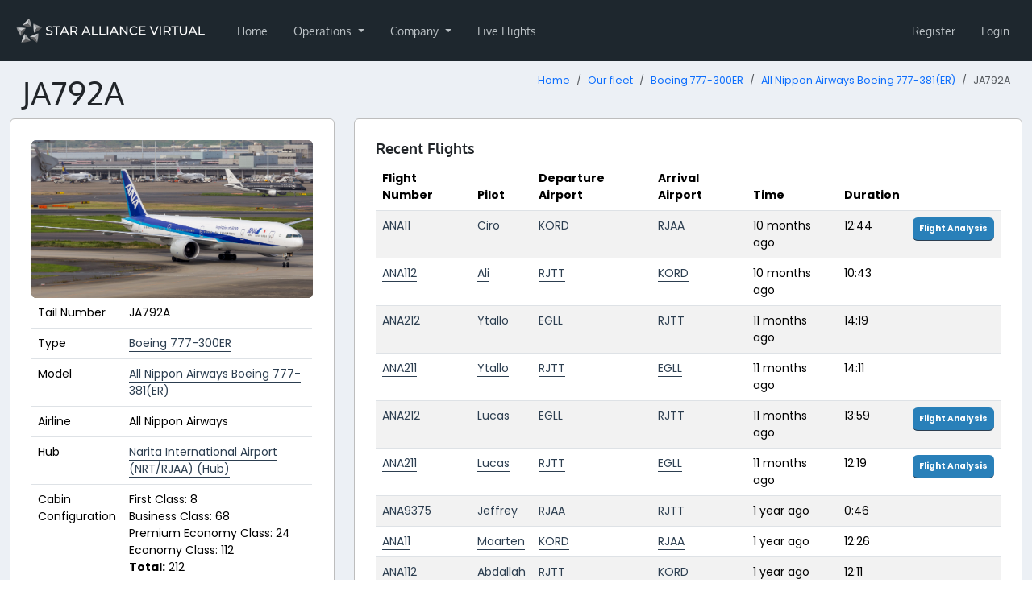

--- FILE ---
content_type: text/html; charset=UTF-8
request_url: https://staralliancevirtual.org/fleet/aircraft/JA792A
body_size: 7948
content:
<!DOCTYPE html>
<html lang="en">
<head>
    <title>JA792A - Star Alliance Virtual</title>
    <meta name="viewport" content="width=device-width, initial-scale=1.0">
    <meta http-equiv="Accept-CH" content="DPR, Viewport-Width, Width">

        
    
    <link crossorigin rel="stylesheet" href="/vite-assets/assets/global-CF-UAFjQ.css" integrity="sha384-TZw2UhtNdzVd7MDaVSScLoABEQmGkbsDdizm/dw8WF6BPBcGObUAxFs9k+uw0rR8">
    <link crossorigin rel="modulepreload" href="/vite-assets/assets/preload-helper-JTqJFDn4.js" integrity="sha384-Br3L+DFOHn8bo4XZcSSenpaqCZn48cDK5QvuYXKj+b9WmarfeolWQidhpeNNsyS1"><link crossorigin rel="modulepreload" href="/vite-assets/assets/config-BcARwg4A.js" integrity="sha384-zfE53N5VZZNda6KcbcOa4YtsLEbin0k7RtMSY1wJqYgtLcx+PYSl7KJwmLM8/rJe"><link crossorigin rel="modulepreload" href="/vite-assets/assets/CspProvider-B_GPdy2f.js" integrity="sha384-2Ji6HNxtFekp64OFEG01SdBgu2ts2Nn1tQONHGz00JQDSsas69BYf1G+E3tJCs8D"><link crossorigin rel="modulepreload" href="/vite-assets/assets/csp-DWEo8R9D.js" integrity="sha384-aaypitSDa+vm8X9ZR2mygvcyPDiTjx5zA1Yjdx6BvSqWb6Z5hytyOpJ+IY4hkCuF"><link crossorigin rel="modulepreload" href="/vite-assets/assets/react-select.esm-gbGtYfmB.js" integrity="sha384-5+oWH2q3LW++MzfOAxr5REiBePqAYeAGI8l7EwNQwolJFBYlpfKXDBxckTVVvfey"><link crossorigin rel="modulepreload" href="/vite-assets/assets/floating-ui.dom-BRGXS84Q.js" integrity="sha384-EV1fo/9wHRLZucaR2nqSYK74oivsQDgUe9zI5cy1qW4GKrc9iQwdxN0ilXgGtm5f"><link crossorigin rel="modulepreload" href="/vite-assets/assets/jsx-runtime-DHq7N5qV.js" integrity="sha384-uAvVwXZAYiRqLhyFoxVtbvYphDR93QKW8Pid7+WiNGmbL5i+b4qFiYTlplPXLVPu"><link crossorigin rel="modulepreload" href="/vite-assets/assets/react-DPFUGWri.js" integrity="sha384-kYdH4qvW9Rg3RXCMQ+8tK5w7gmOGv08TDPpgBbm1JxVrw/qamJHpV8E64ZGK/fK3"><link crossorigin rel="modulepreload" href="/vite-assets/assets/chunk-wfDwNXMd.js" integrity="sha384-tiEWYEBeQjOoUSrFwjR1i1tfG4EiMiDBlH4P0Y5sthjM3MMKPcgYjIMc6rXC5ty+"><link crossorigin rel="modulepreload" href="/vite-assets/assets/ReactQuerySelect-Cjx1v7vh.js" integrity="sha384-BYVmnL6gNA4gkRpHL7E6zz7JmRmwyDBi9bI6KyXvS9k6HBeiWvXFgude6uQ12GJu"><link crossorigin rel="modulepreload" href="/vite-assets/assets/hooks-Bhvx1CJJ.js" integrity="sha384-D2sohFZ4A6WJ508E7yzA6cAxTc4CxxRgXhg5HXDHjyoLFdeclFDfNDLPYi33c4ww"><link crossorigin rel="modulepreload" href="/vite-assets/assets/yup-DCObwHw3.js" integrity="sha384-DSl+VkNqXora/s2fNIJdUCPf1/1DuRablcz4JRwaleSKwG8tsSJkJgN5GRZVYg2s"><link crossorigin rel="modulepreload" href="/vite-assets/assets/react-query-CQq-J61N.js" integrity="sha384-bhbalS+Q33/8k55Y14WM4MHq0FNiCYQaD+yFUJqSCFXmzNAJSRodXejnYnhULILo"><link crossorigin rel="modulepreload" href="/vite-assets/assets/file-D_eIDGjN.js" integrity="sha384-xSCp0jUZT81EgpvZ/U5EPOJgd7OOajQaLuagQh1yGi4xSfq/Sei5q25Hf+A9T2fM"><link crossorigin rel="modulepreload" href="/vite-assets/assets/from-json-BW3Xfo_G.js" integrity="sha384-hii7i/QW2iCRkonkHTrIftkaQ2AHAee3mqhKexrn+R4zSg0+OtuN3Ol2yd1AT1EU"><link crossorigin rel="modulepreload" href="/vite-assets/assets/QueryClientProvider-DNmG4Wko.js" integrity="sha384-KyROLbxU6dCj6vskP0grEQOwuft0c0um5ceM+3Gx7qR3m4sZT7bcMVowxA7cek86"><link crossorigin rel="modulepreload" href="/vite-assets/assets/routing-2AchAUMW.js" integrity="sha384-03kLo24NxEYMfqb+GjboD50zUNdDcLLqodsSnzvTh1Q+i4tSKpGIvogJBFL3w7J7"><link crossorigin rel="modulepreload" href="/vite-assets/assets/uuid-AIKCF68L.js" integrity="sha384-pBwYCIiCB6odDzzrPSvwAKCJcg0oWCiRFfHpaWJNb4hj6X8Zn0jELT7YQ0JxmUoL"><link crossorigin rel="modulepreload" href="/vite-assets/assets/lib-DgRynLxF.js" integrity="sha384-zV8rZqmURDj4hLtcVKC/Hl9TZ9nWp7IPw/1uMlX4sOzt872gKM3gfk8lPRhCREgq"><link crossorigin rel="modulepreload" href="/vite-assets/assets/bootstrap.esm-CYmmtzCr.js" integrity="sha384-dwYy02P9jla9AkyKhfDBJKvZ8Rx2UqVkxU5i0145yyy1/FVmXhM063v2G1m0WHNG"><link crossorigin rel="modulepreload" href="/vite-assets/assets/jquery-CHoqUxKn.js" integrity="sha384-RCkGY6JoLQW40tPHLUhJL3Zo2k8YLbiL/y7PS5ZKaICIT5oLrwgnyq5zTRMwL/tX"><link crossorigin rel="modulepreload" href="/vite-assets/assets/client-A-b-lMhV.js" integrity="sha384-/3hrTs+1WlTvHpgWkN99PE+eD/WzOv9pyJ55Jwvcgs2LEtiWNUkzjVGb4cQQKJ4f"><link crossorigin rel="modulepreload" href="/vite-assets/assets/chunk-EF7DTUVF-CEnMyvfd.js" integrity="sha384-Tv2W8qi9rBeT732IKtJbL7ANG1zzFI3/Vnb9ZR377CaTXJ8AWYTqC0EfV3VnDIbB"><link crossorigin rel="modulepreload" href="/vite-assets/assets/sweetalert2.esm-1EDqnzR6.js" integrity="sha384-Rmzd85C9gGbhlgEH9RhURv+LVEYtsiMwaHGLyHZ8Fpr7lvIJadDi0DD/Rmxja5Xy">

        <link
            rel="stylesheet"
            href="https://storage.staralliancevirtual.org/web/theme/css/staralliancevirtual-star-alliance-virtual-3d7f66596dc4380f2a7fb968213fc2d500b936771c81f03041a5a50ea3b2e32f.css"
            integrity="sha384-IHKR7Xmq/gLyLLQq3h0DTPLnDwFtAqzaRgNzJ8/OY6QuXfRt0Bw/AbtjBX4Sc835"
            crossorigin="anonymous"
    />

        <link rel="apple-touch-icon" sizes="180x180" href="/styles/bahiti/apple-touch-icon.png">
    <link rel="icon" type="image/png" sizes="32x32" href="/styles/bahiti/favicon-32x32.png">
    <link rel="icon" type="image/png" sizes="192x192" href="/styles/bahiti/android-chrome-192x192.png">
    <link rel="icon" type="image/png" sizes="16x16" href="/styles/bahiti/favicon-16x16.png">
    <link rel="manifest" href="/site.webmanifest">
        <link rel="mask-icon" href="/styles/bahiti/safari-pinned-tab.svg" color="#000000">
    <meta name="msapplication-TileColor" content="#000000">
    <meta name="theme-color" content="#000000">
    <meta property="csp-nonce" nonce="Rn8sphoaS4KL7A9c/DuV9z9tm9Y" />

    
</head>

<body class="hold-transition skin-black-light layout-top-nav style-bahiti" data-logged-in="false">
<div class="wrapper">
            <nav class="navbar navbar-expand-lg navbar-custom"
             id="main-navigation">
            <div class="container-fluid">
                <a href="/" class="navbar-brand">
                                            <img src="https://images.vasystem.org/JS-VbREPM3tJNcOHMItk28cEmQGS_BVAhSOd9NRmAUY/rt:fill/g:sm/el:1/aHR0cHM6Ly9pbWFnZXMtc3RvcmFnZS52YXN5c3RlbS5vcmcvc3RhcmFsbGlhbmNldmlydHVhbC82ZC80MS82ZDQxNjgxNmEwNDQxZWMwMTRkY2JjNGNiNTBkNzc1Njg1Y2Y0YTQw"
                             alt="Star Alliance Virtual" height="50" />
                                    </a>

                <button class="navbar-toggler" type="button" data-bs-toggle="collapse" data-bs-target="#navbarSupportedContent" aria-controls="navbarSupportedContent" aria-expanded="false" aria-label="Toggle navigation">
                    <span class="navbar-toggler-icon"></span>
                </button>

                <div class="collapse navbar-collapse" id="navbarSupportedContent">
                                
        
                            
        <ul class="navbar-nav me-auto">                
    
        
        
        
        
        
        <li class="nav-item first">
                                                                    
        <a href="/" class="nav-link">
                
                Home
    
    
    </a>
                    </li>
    
                
    
        
        
        
        
        
        <li class="nav-item dropdown">
                                    <a href="#" class="dropdown-toggle nav-link" data-bs-toggle="dropdown">
                
                Operations
    
    
        <b class="caret"></b>
    </a>
                                        <div class="dropdown-menu">
                    
                                
                                <a href="/flights" class="dropdown-item" dropdown="dropdown">
                                    <i class="fas fa-plane fa-fw"></i>
            
                Flights
    
    
    </a>

    

                        
                                
                                <a href="/routes" class="dropdown-item" dropdown="dropdown">
                                    <i class="fas fa-calendar fa-fw"></i>
            
                Routes
    
    
    </a>

    

                        
                                
                                <a href="/tours" class="dropdown-item" dropdown="dropdown">
                                    <i class="fas fa-trophy fa-fw"></i>
            
                Tours
    
    
    </a>

    

                        
                                
                                <a href="/fleet/types" class="dropdown-item" dropdown="dropdown">
                                    <i class="fas fa-list fa-fw"></i>
            
                Fleet
    
    
    </a>

    

                        
                                
                                <a href="/hubs" class="dropdown-item" dropdown="dropdown">
                                    <i class="fas fa-building fa-fw"></i>
            
                Hubs
    
    
    </a>

    

                        
                                
                                <a href="/pilots" class="dropdown-item" dropdown="dropdown">
                                    <i class="fas fa-users fa-fw"></i>
            
                Pilots
    
    
    </a>

    

                        
                                
                                <a href="/airlines" class="dropdown-item" dropdown="dropdown">
                                    <i class="fas fa-tag fa-fw"></i>
            
                Airlines
    
    
    </a>

    

                        </div>
    
                    </li>
    
                
    
        
        
        
        
        
        <li class="nav-item dropdown">
                                    <a href="#" class="dropdown-toggle nav-link" data-bs-toggle="dropdown">
                
                Company
    
    
        <b class="caret"></b>
    </a>
                                        <div class="dropdown-menu">
                    
                                
                                <a href="/company/news" class="dropdown-item" dropdown="dropdown">
                                    <i class="fas fa-newspaper fa-fw"></i>
            
                News
    
    
    </a>

    

                        
                                
                                <a href="/company/pilot-handbook" class="dropdown-item" dropdown="dropdown">
                                    <i class="fas fa-book fa-fw"></i>
            
                Pilot Handbook
    
    
    </a>

    

                        
                                
                                <a href="/company/events" class="dropdown-item" dropdown="dropdown">
                                    <i class="fas fa-calendar fa-fw"></i>
            
                Events
    
    
    </a>

    

                        
                                
                                <a href="https://discord.gg/gUTREjv" target="_blank" class="dropdown-item" dropdown="dropdown">
                                    <i class="fab fa-discord fa-fw"></i>
            
                Join Discord
    
    
    </a>

    

                        
                <div class="dropdown-divider"></div>

    

                        
                                
                                <a href="/company/statistics" class="dropdown-item" dropdown="dropdown">
                                    <i class="fas fa-signal fa-fw"></i>
            
                Statistics
    
    
    </a>

    

                        
                                
                                <a href="/company/staff" class="dropdown-item" dropdown="dropdown">
                                    <i class="far fa-user-alt fa-fw"></i>
            
                Staff
    
    
    </a>

    

                        
                                
                                <a href="/company/partners" class="dropdown-item" dropdown="dropdown">
                                    <i class="fas fa-street-view fa-fw"></i>
            
                Partners
    
    
    </a>

    

                        </div>
    
                    </li>
    
                
    
        
        
        
        
        
        <li class="nav-item last">
                                                                    
        <a href="/flights/live" class="nav-link">
                
                Live Flights
    
    
    </a>
                    </li>
    

        </ul>
    

                                                        
        
                            
        <ul class="navbar-nav ms-auto">                
    
        
        
        
        
        
        <li class="nav-item first">
                                                                    
        <a href="/register" class="nav-link">
                
                Register
    
    
    </a>
                    </li>
    
                
    
        
        
        
        
        
        <li class="nav-item last">
                                                                    
        <a href="/login" class="nav-link">
                
                Login
    
    
    </a>
                    </li>
    

        </ul>
    
                                    </div>
            </div>
        </nav>

                    <div class="container-fluid content-wrapper" id="main-content-wrapper">
                    <section class="content-header">
        <h1>
            JA792A
                                            </h1>
        <nav aria-label="breadcrumb">
    <ol class="breadcrumb">
                    <li class="breadcrumb-item"><a href="/">Home</a></li>
                    <li class="breadcrumb-item"><a href="/fleet/types">Our fleet</a></li>
                    <li class="breadcrumb-item"><a href="/fleet/types/B77W-boeing-777-300er">Boeing 777-300ER</a></li>
                    <li class="breadcrumb-item"><a href="/fleet/models/all-nippon-airways-boeing-777-381-er">All Nippon Airways Boeing 777-381(ER)</a></li>
                <li class="breadcrumb-item active" aria-current="page">JA792A</li>
    </ol>
</nav>    </section>

                <section class="content">
                        



                        <div class="row">
        <div class="col-md-4">
            <div class="card">
                <div class="card-body">
                    
                                            
<div class="image-license">
    <img src="https://images.vasystem.org/PkAFnoR4LrA0iMgV8O6Sym1sAI9zzPUSwDQkIt8av-s/rt:fill/g:sm/el:1/aHR0cHM6Ly9pbWFnZXMtc3RvcmFnZS52YXN5c3RlbS5vcmcvc3RhcmFsbGlhbmNldmlydHVhbC85YS9mZC85YWZkNWEzZDRkNmNkMjhiOTNhZjhlYTEzYTRmOTdjYmVkMDFmZWFl"  class="img-fluid rounded" style="aspect-ratio: 3477 / 1956; background-image: url([data-uri]); background-size: cover; background-repeat: no-repeat;">
    </div>


                                        <div class="table-responsive">
                        <table class="table">
                                                        <tr>
                                <td>Tail Number</td>
                                <td>JA792A</td>
                            </tr>
                                                        <tr>
                                <td>Type</td>
                                <td>
                                    <a href="/fleet/types/B77W-boeing-777-300er">
                                        Boeing 777-300ER
                                    </a>
                                </td>
                            </tr>
                            <tr>
                                <td>Model</td>
                                <td>
                                    <a href="/fleet/models/all-nippon-airways-boeing-777-381-er">
                                        All Nippon Airways Boeing 777-381(ER)
                                    </a>
                                </td>
                            </tr>
                            <tr>
                                <td>Airline</td>
                                <td>
                                    All Nippon Airways
                                </td>
                            </tr>
                            <tr>
                                <td>Hub</td>
                                <td>
                                    <a href="/hubs/RJAA">
                                        Narita International Airport (NRT/RJAA) (Hub)
                                    </a>
                                </td>
                            </tr>
                                                            <tr>
                                    <td>Cabin Configuration</td>
                                    <td>
                                        <ul class="list-unstyled mb-0"><li>First Class: 8</li><li>Business Class: 68</li><li>Premium Economy Class: 24</li><li>Economy Class: 112</li><li><strong>Total:</strong> 212</li>
</ul>
                                    </td>
                                </tr>
                                                        <tr>
                                <td>Current Location</td>
                                <td>
                                    <a href="/airports/RJAA">
                                        Narita International Airport (NRT/RJAA) (Hub)
                                    </a>
                                </td>
                            </tr>
                            <tr>
                                <td>Total Hours Flown</td>
                                <td>374:14</td>
                            </tr>
                        </table>

                        <div class="mt-2">
                            <a href="/routes/map?filter%5Bairlines%5D=ANA&amp;filter%5BaircraftTypes%5D=B77W&amp;showAllRoutes=true"
                               class="btn btn-outline-primary">
                                Explore all of All Nippon Airways Boeing 777-300ER's routes on
                                our route map
                            </a>
                        </div>
                    </div>
                </div>
            </div>
        </div>
        <div class="col-md-8">
            
            <div class="card">
                <div class="card-body">
                    <h5 class="card-title">Recent Flights</h5>

                                            <div class="table-responsive">
                            <table class="table table-striped">
                                <thead>
                                    <tr>
                                        <th>Flight Number</th>
                                        <th>Pilot</th>
                                        <th>Departure Airport</th>
                                        <th>Arrival Airport</th>
                                        <th>Time</th>
                                        <th>Duration</th>
                                        <th></th>
                                    </tr>
                                </thead>
                                <tbody>
                                                                            <tr>
                                            <td>
                                                 <a href="/routes/01jc6kwpga4btbjrwx0xx542fr" data-bs-toggle="tooltip" title="All Nippon Airways 11">ANA11</a>
                                            </td>
                                            <td>
                                                <a href="/pilots/01hy6wdehj48y0qd8ems8vfex6">Ciro</a>
                                            </td>
                                            <td>
                                                <a href="/airports/KORD">
                                                    KORD
                                                </a>
                                            </td>
                                            <td>
                                                <a href="/airports/RJAA">
                                                    RJAA
                                                </a>
                                            </td>
                                            <td>
                                                10 months ago
                                            </td>
                                            <td>
                                                12:44
                                            </td>
                                            <td>
                                                <a href="/flights/01jpkfr3813g0hvqfdbysc71c8" class="p-2 badge text-bg-primary">Flight Analysis</a>
                                            </td>
                                        </tr>
                                                                            <tr>
                                            <td>
                                                 <a href="/routes/01jc6kwngkvt9fzkx886zcqd5c" data-bs-toggle="tooltip" title="All Nippon Airways 112">ANA112</a>
                                            </td>
                                            <td>
                                                <a href="/pilots/01jhnpsbqw93gfky0gxaweq3rm">Ali</a>
                                            </td>
                                            <td>
                                                <a href="/airports/RJTT">
                                                    RJTT
                                                </a>
                                            </td>
                                            <td>
                                                <a href="/airports/KORD">
                                                    KORD
                                                </a>
                                            </td>
                                            <td>
                                                10 months ago
                                            </td>
                                            <td>
                                                10:43
                                            </td>
                                            <td>
                                                
                                            </td>
                                        </tr>
                                                                            <tr>
                                            <td>
                                                 <a href="/routes/01jc6kwnr0b35r3xdzm89zm64z" data-bs-toggle="tooltip" title="All Nippon Airways 212">ANA212</a>
                                            </td>
                                            <td>
                                                <a href="/pilots/01hctw7j4ygnnasw0fr4jv5wgc">Ytallo</a>
                                            </td>
                                            <td>
                                                <a href="/airports/EGLL">
                                                    EGLL
                                                </a>
                                            </td>
                                            <td>
                                                <a href="/airports/RJTT">
                                                    RJTT
                                                </a>
                                            </td>
                                            <td>
                                                11 months ago
                                            </td>
                                            <td>
                                                14:19
                                            </td>
                                            <td>
                                                
                                            </td>
                                        </tr>
                                                                            <tr>
                                            <td>
                                                 <a href="/routes/01jc6kwnfjktsw8fng37vw9cc5" data-bs-toggle="tooltip" title="All Nippon Airways 211">ANA211</a>
                                            </td>
                                            <td>
                                                <a href="/pilots/01hctw7j4ygnnasw0fr4jv5wgc">Ytallo</a>
                                            </td>
                                            <td>
                                                <a href="/airports/RJTT">
                                                    RJTT
                                                </a>
                                            </td>
                                            <td>
                                                <a href="/airports/EGLL">
                                                    EGLL
                                                </a>
                                            </td>
                                            <td>
                                                11 months ago
                                            </td>
                                            <td>
                                                14:11
                                            </td>
                                            <td>
                                                
                                            </td>
                                        </tr>
                                                                            <tr>
                                            <td>
                                                 <a href="/routes/01jc6kwnr0b35r3xdzm89zm64z" data-bs-toggle="tooltip" title="All Nippon Airways 212">ANA212</a>
                                            </td>
                                            <td>
                                                <a href="/pilots/01fqb491qrx2ejpn948jq1j663">Lucas</a>
                                            </td>
                                            <td>
                                                <a href="/airports/EGLL">
                                                    EGLL
                                                </a>
                                            </td>
                                            <td>
                                                <a href="/airports/RJTT">
                                                    RJTT
                                                </a>
                                            </td>
                                            <td>
                                                11 months ago
                                            </td>
                                            <td>
                                                13:59
                                            </td>
                                            <td>
                                                <a href="/flights/01jkzqnmnfa2s60a50kvesvg75" class="p-2 badge text-bg-primary">Flight Analysis</a>
                                            </td>
                                        </tr>
                                                                            <tr>
                                            <td>
                                                 <a href="/routes/01jc6kwnfjktsw8fng37vw9cc5" data-bs-toggle="tooltip" title="All Nippon Airways 211">ANA211</a>
                                            </td>
                                            <td>
                                                <a href="/pilots/01fqb491qrx2ejpn948jq1j663">Lucas</a>
                                            </td>
                                            <td>
                                                <a href="/airports/RJTT">
                                                    RJTT
                                                </a>
                                            </td>
                                            <td>
                                                <a href="/airports/EGLL">
                                                    EGLL
                                                </a>
                                            </td>
                                            <td>
                                                11 months ago
                                            </td>
                                            <td>
                                                12:19
                                            </td>
                                            <td>
                                                <a href="/flights/01jkqrr502wyppcrwjjp2wrev4" class="p-2 badge text-bg-primary">Flight Analysis</a>
                                            </td>
                                        </tr>
                                                                            <tr>
                                            <td>
                                                 <a href="/routes/01jc6kwn89zbbv252mn3e0gs8t" data-bs-toggle="tooltip" title="All Nippon Airways 9375">ANA9375</a>
                                            </td>
                                            <td>
                                                <a href="/pilots/01jbpf2825btck07ydwd25kq4v">Jeffrey</a>
                                            </td>
                                            <td>
                                                <a href="/airports/RJAA">
                                                    RJAA
                                                </a>
                                            </td>
                                            <td>
                                                <a href="/airports/RJTT">
                                                    RJTT
                                                </a>
                                            </td>
                                            <td>
                                                1 year ago
                                            </td>
                                            <td>
                                                0:46
                                            </td>
                                            <td>
                                                
                                            </td>
                                        </tr>
                                                                            <tr>
                                            <td>
                                                 <a href="/routes/01jc6kwpga4btbjrwx0xx542fr" data-bs-toggle="tooltip" title="All Nippon Airways 11">ANA11</a>
                                            </td>
                                            <td>
                                                <a href="/pilots/01e48b6b3g5ww1jptab4swfvpr">Maarten</a>
                                            </td>
                                            <td>
                                                <a href="/airports/KORD">
                                                    KORD
                                                </a>
                                            </td>
                                            <td>
                                                <a href="/airports/RJAA">
                                                    RJAA
                                                </a>
                                            </td>
                                            <td>
                                                1 year ago
                                            </td>
                                            <td>
                                                12:26
                                            </td>
                                            <td>
                                                
                                            </td>
                                        </tr>
                                                                            <tr>
                                            <td>
                                                 <a href="/routes/01jc6kwngkvt9fzkx886zcqd5c" data-bs-toggle="tooltip" title="All Nippon Airways 112">ANA112</a>
                                            </td>
                                            <td>
                                                <a href="/pilots/01je5qxnhkmkghvrwcet9v7k24">Abdallah</a>
                                            </td>
                                            <td>
                                                <a href="/airports/RJTT">
                                                    RJTT
                                                </a>
                                            </td>
                                            <td>
                                                <a href="/airports/KORD">
                                                    KORD
                                                </a>
                                            </td>
                                            <td>
                                                1 year ago
                                            </td>
                                            <td>
                                                12:11
                                            </td>
                                            <td>
                                                
                                            </td>
                                        </tr>
                                                                            <tr>
                                            <td>
                                                 <a href="/routes/01jc6kwnr0b35r3xdzm89zm64z" data-bs-toggle="tooltip" title="All Nippon Airways 212">ANA212</a>
                                            </td>
                                            <td>
                                                <a href="/pilots/01gf5smfnz1ngjp7kkdd68hsha">Leon</a>
                                            </td>
                                            <td>
                                                <a href="/airports/EGLL">
                                                    EGLL
                                                </a>
                                            </td>
                                            <td>
                                                <a href="/airports/RJTT">
                                                    RJTT
                                                </a>
                                            </td>
                                            <td>
                                                1 year ago
                                            </td>
                                            <td>
                                                14:29
                                            </td>
                                            <td>
                                                
                                            </td>
                                        </tr>
                                                                            <tr>
                                            <td>
                                                 <a href="/routes/01hvq3ab4gmffz4ssqm3ta5aew" data-bs-toggle="tooltip" title="All Nippon Airways 211">ANA211</a>
                                            </td>
                                            <td>
                                                <a href="/pilots/01gwjzyh7f9qyykpq9t9qx55y0">Richard</a>
                                            </td>
                                            <td>
                                                <a href="/airports/RJTT">
                                                    RJTT
                                                </a>
                                            </td>
                                            <td>
                                                <a href="/airports/EGLL">
                                                    EGLL
                                                </a>
                                            </td>
                                            <td>
                                                1 year ago
                                            </td>
                                            <td>
                                                13:38
                                            </td>
                                            <td>
                                                <a href="/flights/01jbj73a7jbqs089rp515apgwb" class="p-2 badge text-bg-primary">Flight Analysis</a>
                                            </td>
                                        </tr>
                                                                            <tr>
                                            <td>
                                                 <a href="/routes/01hvq3ab8pjhgh96taxp6yb689" data-bs-toggle="tooltip" title="All Nippon Airways 7">ANA7</a>
                                            </td>
                                            <td>
                                                <a href="/pilots/01h5d6w32fz1rszzxjd975r35g">Matt</a>
                                            </td>
                                            <td>
                                                <a href="/airports/KSFO">
                                                    KSFO
                                                </a>
                                            </td>
                                            <td>
                                                <a href="/airports/RJAA">
                                                    RJAA
                                                </a>
                                            </td>
                                            <td>
                                                1 year ago
                                            </td>
                                            <td>
                                                9:57
                                            </td>
                                            <td>
                                                
                                            </td>
                                        </tr>
                                                                            <tr>
                                            <td>
                                                 <a href="/routes/01hvq3abr86qmr4fc2fewxvjnq" data-bs-toggle="tooltip" title="All Nippon Airways 8">ANA8</a>
                                            </td>
                                            <td>
                                                <a href="/pilots/01g7sjjpn27retx7ak6swedsp2">Michael</a>
                                            </td>
                                            <td>
                                                <a href="/airports/RJAA">
                                                    RJAA
                                                </a>
                                            </td>
                                            <td>
                                                <a href="/airports/KSFO">
                                                    KSFO
                                                </a>
                                            </td>
                                            <td>
                                                1 year ago
                                            </td>
                                            <td>
                                                8:32
                                            </td>
                                            <td>
                                                
                                            </td>
                                        </tr>
                                                                            <tr>
                                            <td>
                                                 <a href="/routes/01hvq3ab8pjhgh96taxp6yb689" data-bs-toggle="tooltip" title="All Nippon Airways 7">ANA7</a>
                                            </td>
                                            <td>
                                                <a href="/pilots/01hyk9cz8hd7yxsenjs00m3r9f">James</a>
                                            </td>
                                            <td>
                                                <a href="/airports/KSFO">
                                                    KSFO
                                                </a>
                                            </td>
                                            <td>
                                                <a href="/airports/RJAA">
                                                    RJAA
                                                </a>
                                            </td>
                                            <td>
                                                1 year ago
                                            </td>
                                            <td>
                                                10:32
                                            </td>
                                            <td>
                                                
                                            </td>
                                        </tr>
                                                                            <tr>
                                            <td>
                                                 <a href="/routes/01hvq3abr86qmr4fc2fewxvjnq" data-bs-toggle="tooltip" title="All Nippon Airways 8">ANA8</a>
                                            </td>
                                            <td>
                                                <a href="/pilots/01e4kkaek06p1vwzdtbr27rxng">Miguel</a>
                                            </td>
                                            <td>
                                                <a href="/airports/RJAA">
                                                    RJAA
                                                </a>
                                            </td>
                                            <td>
                                                <a href="/airports/KSFO">
                                                    KSFO
                                                </a>
                                            </td>
                                            <td>
                                                1 year ago
                                            </td>
                                            <td>
                                                8:49
                                            </td>
                                            <td>
                                                
                                            </td>
                                        </tr>
                                                                            <tr>
                                            <td>
                                                 <a href="/routes/01gyc7ga7mhcx03ctsnsgjafd4" data-bs-toggle="tooltip" title="All Nippon Airways 7">ANA7</a>
                                            </td>
                                            <td>
                                                <a href="/pilots/01fhn2hrt870knnyytspy6yqb9">Dan</a>
                                            </td>
                                            <td>
                                                <a href="/airports/KSFO">
                                                    KSFO
                                                </a>
                                            </td>
                                            <td>
                                                <a href="/airports/RJAA">
                                                    RJAA
                                                </a>
                                            </td>
                                            <td>
                                                2 years ago
                                            </td>
                                            <td>
                                                10:17
                                            </td>
                                            <td>
                                                
                                            </td>
                                        </tr>
                                                                            <tr>
                                            <td>
                                                 <a href="/routes/01gyc7gadpr22gs5a9m4r02zyy" data-bs-toggle="tooltip" title="All Nippon Airways 8">ANA8</a>
                                            </td>
                                            <td>
                                                <a href="/pilots/01h57b0kw5jcbae2djf84fpsqf">Patrick</a>
                                            </td>
                                            <td>
                                                <a href="/airports/RJAA">
                                                    RJAA
                                                </a>
                                            </td>
                                            <td>
                                                <a href="/airports/KSFO">
                                                    KSFO
                                                </a>
                                            </td>
                                            <td>
                                                2 years ago
                                            </td>
                                            <td>
                                                9:18
                                            </td>
                                            <td>
                                                
                                            </td>
                                        </tr>
                                                                            <tr>
                                            <td>
                                                 <a href="/routes/01gyc7gas6sgmhk68rqa53m614" data-bs-toggle="tooltip" title="All Nippon Airways 184">ANA184</a>
                                            </td>
                                            <td>
                                                <a href="/pilots/01g5tv2t51s5pxpa364gfpmn1d">David</a>
                                            </td>
                                            <td>
                                                <a href="/airports/RJAA">
                                                    RJAA
                                                </a>
                                            </td>
                                            <td>
                                                <a href="/airports/PHNL">
                                                    PHNL
                                                </a>
                                            </td>
                                            <td>
                                                2 years ago
                                            </td>
                                            <td>
                                                6:53
                                            </td>
                                            <td>
                                                
                                            </td>
                                        </tr>
                                                                            <tr>
                                            <td>
                                                 <a href="/routes/01gyc7ga424s9ez6y4rhk037gb" data-bs-toggle="tooltip" title="All Nippon Airways 11">ANA11</a>
                                            </td>
                                            <td>
                                                <a href="/pilots/01fhn2hrt870knnyytspy6yqb9">Dan</a>
                                            </td>
                                            <td>
                                                <a href="/airports/KORD">
                                                    KORD
                                                </a>
                                            </td>
                                            <td>
                                                <a href="/airports/RJAA">
                                                    RJAA
                                                </a>
                                            </td>
                                            <td>
                                                2 years ago
                                            </td>
                                            <td>
                                                12:33
                                            </td>
                                            <td>
                                                
                                            </td>
                                        </tr>
                                                                            <tr>
                                            <td>
                                                 <a href="/routes/01drre928gx48hhgn1a0agwej7" data-bs-toggle="tooltip" title="All Nippon Airways 12">ANA12</a>
                                            </td>
                                            <td>
                                                <a href="/pilots/01fwbp4kn8qafbgk5ayn713pfq">Hamid</a>
                                            </td>
                                            <td>
                                                <a href="/airports/RJAA">
                                                    RJAA
                                                </a>
                                            </td>
                                            <td>
                                                <a href="/airports/KORD">
                                                    KORD
                                                </a>
                                            </td>
                                            <td>
                                                2 years ago
                                            </td>
                                            <td>
                                                11:28
                                            </td>
                                            <td>
                                                
                                            </td>
                                        </tr>
                                                                    </tbody>
                            </table>
                        </div>
                                    </div>
            </div>
        </div>
    </div>
                </section>
            </div>
        
                    <footer class="main-footer">
                <div class="container">
                    <strong>Copyright &copy; 2016-2026 <a href="https://staralliancevirtual.org/">Star Alliance Virtual</a>.</strong> All rights reserved.
                    <span class="float-end">
                        <a href="/privacy-policy">Privacy Policy</a>
                    </span>
                                            <span class="text-muted">
                            Star Alliance Virtual is in no way affiliated with Star Alliance or any of its member airlines and their subsidiaries.

                        </span>
                                    </div>
            </footer>
            </div>

            
    <div id="vas-config" data-config="&#x7B;&quot;tenant&quot;&#x3A;&quot;staralliancevirtual&quot;,&quot;va_name&quot;&#x3A;&quot;Star&#x20;Alliance&#x20;Virtual&quot;,&quot;style&quot;&#x3A;&quot;bahiti&quot;&#x7D;"></div>

    <script crossorigin type="module" src="/vite-assets/assets/app-DZRCK9or.js" integrity="sha384-/jtm6vZutzM/ouYE5os/WODAyrxXlMPANl7qdDHMRNiXuYQPsvtt1/HlUlv898jl"></script>
</body>
</html>


--- FILE ---
content_type: text/javascript; charset=utf-8
request_url: https://staralliancevirtual.org/vite-assets/assets/QueryClientProvider-DNmG4Wko.js
body_size: 7004
content:
import{s as e}from"./chunk-wfDwNXMd.js";import{t}from"./react-DPFUGWri.js";import{t as n}from"./jsx-runtime-DHq7N5qV.js";var r=class{constructor(){this.listeners=new Set,this.subscribe=this.subscribe.bind(this)}subscribe(e){return this.listeners.add(e),this.onSubscribe(),()=>{this.listeners.delete(e),this.onUnsubscribe()}}hasListeners(){return this.listeners.size>0}onSubscribe(){}onUnsubscribe(){}},i={setTimeout:(e,t)=>setTimeout(e,t),clearTimeout:e=>clearTimeout(e),setInterval:(e,t)=>setInterval(e,t),clearInterval:e=>clearInterval(e)},a=new class{#provider=i;#providerCalled=!1;setTimeoutProvider(e){this.#provider=e}setTimeout(e,t){return this.#provider.setTimeout(e,t)}clearTimeout(e){this.#provider.clearTimeout(e)}setInterval(e,t){return this.#provider.setInterval(e,t)}clearInterval(e){this.#provider.clearInterval(e)}};function o(e){setTimeout(e,0)}var s=typeof window>`u`||`Deno`in globalThis;function c(){}function l(e,t){return typeof e==`function`?e(t):e}function u(e){return typeof e==`number`&&e>=0&&e!==1/0}function d(e,t){return Math.max(e+(t||0)-Date.now(),0)}function f(e,t){return typeof e==`function`?e(t):e}function p(e,t){return typeof e==`function`?e(t):e}function m(e,t){let{type:n=`all`,exact:r,fetchStatus:i,predicate:a,queryKey:o,stale:s}=e;if(o){if(r){if(t.queryHash!==g(o,t.options))return!1}else if(!v(t.queryKey,o))return!1}if(n!==`all`){let e=t.isActive();if(n===`active`&&!e||n===`inactive`&&e)return!1}return!(typeof s==`boolean`&&t.isStale()!==s||i&&i!==t.state.fetchStatus||a&&!a(t))}function h(e,t){let{exact:n,status:r,predicate:i,mutationKey:a}=e;if(a){if(!t.options.mutationKey)return!1;if(n){if(_(t.options.mutationKey)!==_(a))return!1}else if(!v(t.options.mutationKey,a))return!1}return!(r&&t.state.status!==r||i&&!i(t))}function g(e,t){return(t?.queryKeyHashFn||_)(e)}function _(e){return JSON.stringify(e,(e,t)=>S(t)?Object.keys(t).sort().reduce((e,n)=>(e[n]=t[n],e),{}):t)}function v(e,t){return e===t?!0:typeof e==typeof t&&e&&t&&typeof e==`object`&&typeof t==`object`?Object.keys(t).every(n=>v(e[n],t[n])):!1}var y=Object.prototype.hasOwnProperty;function b(e,t){if(e===t)return e;let n=x(e)&&x(t);if(!n&&!(S(e)&&S(t)))return t;let r=(n?e:Object.keys(e)).length,i=n?t:Object.keys(t),a=i.length,o=n?Array(a):{},s=0;for(let c=0;c<a;c++){let a=n?c:i[c],l=e[a],u=t[a];if(l===u){o[a]=l,(n?c<r:y.call(e,a))&&s++;continue}if(l===null||u===null||typeof l!=`object`||typeof u!=`object`){o[a]=u;continue}let d=b(l,u);o[a]=d,d===l&&s++}return r===a&&s===r?e:o}function ee(e,t){if(!t||Object.keys(e).length!==Object.keys(t).length)return!1;for(let n in e)if(e[n]!==t[n])return!1;return!0}function x(e){return Array.isArray(e)&&e.length===Object.keys(e).length}function S(e){if(!C(e))return!1;let t=e.constructor;if(t===void 0)return!0;let n=t.prototype;return!(!C(n)||!n.hasOwnProperty(`isPrototypeOf`)||Object.getPrototypeOf(e)!==Object.prototype)}function C(e){return Object.prototype.toString.call(e)===`[object Object]`}function w(e){return new Promise(t=>{a.setTimeout(t,e)})}function T(e,t,n){return typeof n.structuralSharing==`function`?n.structuralSharing(e,t):n.structuralSharing===!1?t:b(e,t)}function te(e,t,n=0){let r=[...e,t];return n&&r.length>n?r.slice(1):r}function E(e,t,n=0){let r=[t,...e];return n&&r.length>n?r.slice(0,-1):r}var D=Symbol();function O(e,t){return!e.queryFn&&t?.initialPromise?()=>t.initialPromise:!e.queryFn||e.queryFn===D?()=>Promise.reject(Error(`Missing queryFn: '${e.queryHash}'`)):e.queryFn}function k(e,t){return typeof e==`function`?e(...t):!!e}var A=new class extends r{#focused;#cleanup;#setup;constructor(){super(),this.#setup=e=>{if(!s&&window.addEventListener){let t=()=>e();return window.addEventListener(`visibilitychange`,t,!1),()=>{window.removeEventListener(`visibilitychange`,t)}}}}onSubscribe(){this.#cleanup||this.setEventListener(this.#setup)}onUnsubscribe(){this.hasListeners()||(this.#cleanup?.(),this.#cleanup=void 0)}setEventListener(e){this.#setup=e,this.#cleanup?.(),this.#cleanup=e(e=>{typeof e==`boolean`?this.setFocused(e):this.onFocus()})}setFocused(e){this.#focused!==e&&(this.#focused=e,this.onFocus())}onFocus(){let e=(this.isFocused());this.listeners.forEach(t=>{t(e)})}isFocused(){return typeof this.#focused==`boolean`?this.#focused:globalThis.document?.visibilityState!==`hidden`}};function j(){let e,t,n=new Promise((n,r)=>{e=n,t=r});n.status=`pending`,n.catch(()=>{});function r(e){Object.assign(n,e),delete n.resolve,delete n.reject}return n.resolve=t=>{r({status:`fulfilled`,value:t}),e(t)},n.reject=e=>{r({status:`rejected`,reason:e}),t(e)},n}function M(e){let t;if(e.then(e=>(t=e,e),c)?.catch(c),t!==void 0)return{data:t}}var N=o;function ne(){let e=[],t=0,n=e=>{e()},r=e=>{e()},i=N,a=r=>{t?e.push(r):i(()=>{n(r)})},o=()=>{let t=e;e=[],t.length&&i(()=>{r(()=>{t.forEach(e=>{n(e)})})})};return{batch:e=>{let n;t++;try{n=e()}finally{t--,t||o()}return n},batchCalls:e=>(...t)=>{a(()=>{e(...t)})},schedule:a,setNotifyFunction:e=>{n=e},setBatchNotifyFunction:e=>{r=e},setScheduler:e=>{i=e}}}var P=ne(),F=new class extends r{#online=!0;#cleanup;#setup;constructor(){super(),this.#setup=e=>{if(!s&&window.addEventListener){let t=()=>e(!0),n=()=>e(!1);return window.addEventListener(`online`,t,!1),window.addEventListener(`offline`,n,!1),()=>{window.removeEventListener(`online`,t),window.removeEventListener(`offline`,n)}}}}onSubscribe(){this.#cleanup||this.setEventListener(this.#setup)}onUnsubscribe(){this.hasListeners()||(this.#cleanup?.(),this.#cleanup=void 0)}setEventListener(e){this.#setup=e,this.#cleanup?.(),this.#cleanup=e(this.setOnline.bind(this))}setOnline(e){this.#online!==e&&(this.#online=e,this.listeners.forEach(t=>{t(e)}))}isOnline(){return this.#online}};function I(e){return Math.min(1e3*2**e,3e4)}function L(e){return(e??`online`)===`online`?F.isOnline():!0}var R=class extends Error{constructor(e){super(`CancelledError`),this.revert=e?.revert,this.silent=e?.silent}};function z(e){let t=!1,n=0,r,i=j(),a=()=>i.status!==`pending`,o=t=>{if(!a()){let n=new R(t);p(n),e.onCancel?.(n)}},c=()=>{t=!0},l=()=>{t=!1},u=()=>A.isFocused()&&(e.networkMode===`always`||F.isOnline())&&e.canRun(),d=()=>L(e.networkMode)&&e.canRun(),f=e=>{a()||(r?.(),i.resolve(e))},p=e=>{a()||(r?.(),i.reject(e))},m=()=>new Promise(t=>{r=e=>{(a()||u())&&t(e)},e.onPause?.()}).then(()=>{r=void 0,a()||e.onContinue?.()}),h=()=>{if(a())return;let r,i=n===0?e.initialPromise:void 0;try{r=i??e.fn()}catch(e){r=Promise.reject(e)}Promise.resolve(r).then(f).catch(r=>{if(a())return;let i=e.retry??(s?0:3),o=e.retryDelay??I,c=typeof o==`function`?o(n,r):o,l=i===!0||typeof i==`number`&&n<i||typeof i==`function`&&i(n,r);if(t||!l){p(r);return}n++,e.onFail?.(n,r),w(c).then(()=>u()?void 0:m()).then(()=>{t?p(r):h()})})};return{promise:i,status:()=>i.status,cancel:o,continue:()=>(r?.(),i),cancelRetry:c,continueRetry:l,canStart:d,start:()=>(d()?h():m().then(h),i)}}var B=class{#gcTimeout;destroy(){this.clearGcTimeout()}scheduleGc(){this.clearGcTimeout(),u(this.gcTime)&&(this.#gcTimeout=a.setTimeout(()=>{this.optionalRemove()},this.gcTime))}updateGcTime(e){this.gcTime=Math.max(this.gcTime||0,e??(s?1/0:300*1e3))}clearGcTimeout(){this.#gcTimeout&&=(a.clearTimeout(this.#gcTimeout),void 0)}},V=class extends B{#initialState;#revertState;#cache;#client;#retryer;#defaultOptions;#abortSignalConsumed;constructor(e){super(),this.#abortSignalConsumed=!1,this.#defaultOptions=e.defaultOptions,this.setOptions(e.options),this.observers=[],this.#client=e.client,this.#cache=this.#client.getQueryCache(),this.queryKey=e.queryKey,this.queryHash=e.queryHash,this.#initialState=W(this.options),this.state=e.state??this.#initialState,this.scheduleGc()}get meta(){return this.options.meta}get promise(){return this.#retryer?.promise}setOptions(e){if(this.options={...this.#defaultOptions,...e},this.updateGcTime(this.options.gcTime),this.state&&this.state.data===void 0){let e=W(this.options);e.data!==void 0&&(this.setState(U(e.data,e.dataUpdatedAt)),this.#initialState=e)}}optionalRemove(){!this.observers.length&&this.state.fetchStatus===`idle`&&this.#cache.remove(this)}setData(e,t){let n=T(this.state.data,e,this.options);return this.#dispatch({data:n,type:`success`,dataUpdatedAt:t?.updatedAt,manual:t?.manual}),n}setState(e,t){this.#dispatch({type:`setState`,state:e,setStateOptions:t})}cancel(e){let t=this.#retryer?.promise;return this.#retryer?.cancel(e),t?t.then(c).catch(c):Promise.resolve()}destroy(){super.destroy(),this.cancel({silent:!0})}reset(){this.destroy(),this.setState(this.#initialState)}isActive(){return this.observers.some(e=>p(e.options.enabled,this)!==!1)}isDisabled(){return this.getObserversCount()>0?!this.isActive():this.options.queryFn===D||this.state.dataUpdateCount+this.state.errorUpdateCount===0}isStatic(){return this.getObserversCount()>0?this.observers.some(e=>f(e.options.staleTime,this)===`static`):!1}isStale(){return this.getObserversCount()>0?this.observers.some(e=>e.getCurrentResult().isStale):this.state.data===void 0||this.state.isInvalidated}isStaleByTime(e=0){return this.state.data===void 0?!0:e===`static`?!1:this.state.isInvalidated?!0:!d(this.state.dataUpdatedAt,e)}onFocus(){this.observers.find(e=>e.shouldFetchOnWindowFocus())?.refetch({cancelRefetch:!1}),this.#retryer?.continue()}onOnline(){this.observers.find(e=>e.shouldFetchOnReconnect())?.refetch({cancelRefetch:!1}),this.#retryer?.continue()}addObserver(e){this.observers.includes(e)||(this.observers.push(e),this.clearGcTimeout(),this.#cache.notify({type:`observerAdded`,query:this,observer:e}))}removeObserver(e){this.observers.includes(e)&&(this.observers=this.observers.filter(t=>t!==e),this.observers.length||(this.#retryer&&(this.#abortSignalConsumed?this.#retryer.cancel({revert:!0}):this.#retryer.cancelRetry()),this.scheduleGc()),this.#cache.notify({type:`observerRemoved`,query:this,observer:e}))}getObserversCount(){return this.observers.length}invalidate(){this.state.isInvalidated||this.#dispatch({type:`invalidate`})}async fetch(e,t){if(this.state.fetchStatus!==`idle`&&this.#retryer?.status()!==`rejected`){if(this.state.data!==void 0&&t?.cancelRefetch)this.cancel({silent:!0});else if(this.#retryer)return this.#retryer.continueRetry(),this.#retryer.promise}if(e&&this.setOptions(e),!this.options.queryFn){let e=this.observers.find(e=>e.options.queryFn);e&&this.setOptions(e.options)}let n=new AbortController,r=e=>{Object.defineProperty(e,`signal`,{enumerable:!0,get:()=>(this.#abortSignalConsumed=!0,n.signal)})},i=()=>{let e=O(this.options,t),n=(()=>{let e={client:this.#client,queryKey:this.queryKey,meta:this.meta};return r(e),e})();return this.#abortSignalConsumed=!1,this.options.persister?this.options.persister(e,n,this):e(n)},a=(()=>{let e={fetchOptions:t,options:this.options,queryKey:this.queryKey,client:this.#client,state:this.state,fetchFn:i};return r(e),e})();this.options.behavior?.onFetch(a,this),this.#revertState=this.state,(this.state.fetchStatus===`idle`||this.state.fetchMeta!==a.fetchOptions?.meta)&&this.#dispatch({type:`fetch`,meta:a.fetchOptions?.meta}),this.#retryer=z({initialPromise:t?.initialPromise,fn:a.fetchFn,onCancel:e=>{e instanceof R&&e.revert&&this.setState({...this.#revertState,fetchStatus:`idle`}),n.abort()},onFail:(e,t)=>{this.#dispatch({type:`failed`,failureCount:e,error:t})},onPause:()=>{this.#dispatch({type:`pause`})},onContinue:()=>{this.#dispatch({type:`continue`})},retry:a.options.retry,retryDelay:a.options.retryDelay,networkMode:a.options.networkMode,canRun:()=>!0});try{let e=await this.#retryer.start();if(e===void 0)throw Error(`${this.queryHash} data is undefined`);return this.setData(e),this.#cache.config.onSuccess?.(e,this),this.#cache.config.onSettled?.(e,this.state.error,this),e}catch(e){if(e instanceof R){if(e.silent)return this.#retryer.promise;if(e.revert){if(this.state.data===void 0)throw e;return this.state.data}}throw this.#dispatch({type:`error`,error:e}),this.#cache.config.onError?.(e,this),this.#cache.config.onSettled?.(this.state.data,e,this),e}finally{this.scheduleGc()}}#dispatch(e){this.state=(t=>{switch(e.type){case`failed`:return{...t,fetchFailureCount:e.failureCount,fetchFailureReason:e.error};case`pause`:return{...t,fetchStatus:`paused`};case`continue`:return{...t,fetchStatus:`fetching`};case`fetch`:return{...t,...H(t.data,this.options),fetchMeta:e.meta??null};case`success`:let n={...t,...U(e.data,e.dataUpdatedAt),dataUpdateCount:t.dataUpdateCount+1,...!e.manual&&{fetchStatus:`idle`,fetchFailureCount:0,fetchFailureReason:null}};return this.#revertState=e.manual?n:void 0,n;case`error`:let r=e.error;return{...t,error:r,errorUpdateCount:t.errorUpdateCount+1,errorUpdatedAt:Date.now(),fetchFailureCount:t.fetchFailureCount+1,fetchFailureReason:r,fetchStatus:`idle`,status:`error`};case`invalidate`:return{...t,isInvalidated:!0};case`setState`:return{...t,...e.state}}})(this.state),P.batch(()=>{this.observers.forEach(e=>{e.onQueryUpdate()}),this.#cache.notify({query:this,type:`updated`,action:e})})}};function H(e,t){return{fetchFailureCount:0,fetchFailureReason:null,fetchStatus:L(t.networkMode)?`fetching`:`paused`,...e===void 0&&{error:null,status:`pending`}}}function U(e,t){return{data:e,dataUpdatedAt:t??Date.now(),error:null,isInvalidated:!1,status:`success`}}function W(e){let t=typeof e.initialData==`function`?e.initialData():e.initialData,n=t!==void 0,r=n?typeof e.initialDataUpdatedAt==`function`?e.initialDataUpdatedAt():e.initialDataUpdatedAt:0;return{data:t,dataUpdateCount:0,dataUpdatedAt:n?r??Date.now():0,error:null,errorUpdateCount:0,errorUpdatedAt:0,fetchFailureCount:0,fetchFailureReason:null,fetchMeta:null,isInvalidated:!1,status:n?`success`:`pending`,fetchStatus:`idle`}}function G(e){return{onFetch:(t,n)=>{let r=t.options,i=t.fetchOptions?.meta?.fetchMore?.direction,a=t.state.data?.pages||[],o=t.state.data?.pageParams||[],s={pages:[],pageParams:[]},c=0,l=async()=>{let n=!1,l=e=>{Object.defineProperty(e,`signal`,{enumerable:!0,get:()=>(t.signal.aborted?n=!0:t.signal.addEventListener(`abort`,()=>{n=!0}),t.signal)})},u=O(t.options,t.fetchOptions),d=async(e,r,i)=>{if(n)return Promise.reject();if(r==null&&e.pages.length)return Promise.resolve(e);let a=(()=>{let e={client:t.client,queryKey:t.queryKey,pageParam:r,direction:i?`backward`:`forward`,meta:t.options.meta};return l(e),e})(),o=await u(a),{maxPages:s}=t.options,c=i?E:te;return{pages:c(e.pages,o,s),pageParams:c(e.pageParams,r,s)}};if(i&&a.length){let e=i===`backward`,t=e?q:K,n={pages:a,pageParams:o},c=t(r,n);s=await d(n,c,e)}else{let t=e??a.length;do{let e=c===0?o[0]??r.initialPageParam:K(r,s);if(c>0&&e==null)break;s=await d(s,e),c++}while(c<t)}return s};t.options.persister?t.fetchFn=()=>t.options.persister?.(l,{client:t.client,queryKey:t.queryKey,meta:t.options.meta,signal:t.signal},n):t.fetchFn=l}}}function K(e,{pages:t,pageParams:n}){let r=t.length-1;return t.length>0?e.getNextPageParam(t[r],t,n[r],n):void 0}function q(e,{pages:t,pageParams:n}){return t.length>0?e.getPreviousPageParam?.(t[0],t,n[0],n):void 0}var J=class extends B{#client;#observers;#mutationCache;#retryer;constructor(e){super(),this.#client=e.client,this.mutationId=e.mutationId,this.#mutationCache=e.mutationCache,this.#observers=[],this.state=e.state||Y(),this.setOptions(e.options),this.scheduleGc()}setOptions(e){this.options=e,this.updateGcTime(this.options.gcTime)}get meta(){return this.options.meta}addObserver(e){this.#observers.includes(e)||(this.#observers.push(e),this.clearGcTimeout(),this.#mutationCache.notify({type:`observerAdded`,mutation:this,observer:e}))}removeObserver(e){this.#observers=this.#observers.filter(t=>t!==e),this.scheduleGc(),this.#mutationCache.notify({type:`observerRemoved`,mutation:this,observer:e})}optionalRemove(){this.#observers.length||(this.state.status===`pending`?this.scheduleGc():this.#mutationCache.remove(this))}continue(){return this.#retryer?.continue()??this.execute(this.state.variables)}async execute(e){let t=()=>{this.#dispatch({type:`continue`})},n={client:this.#client,meta:this.options.meta,mutationKey:this.options.mutationKey};this.#retryer=z({fn:()=>this.options.mutationFn?this.options.mutationFn(e,n):Promise.reject(Error(`No mutationFn found`)),onFail:(e,t)=>{this.#dispatch({type:`failed`,failureCount:e,error:t})},onPause:()=>{this.#dispatch({type:`pause`})},onContinue:t,retry:this.options.retry??0,retryDelay:this.options.retryDelay,networkMode:this.options.networkMode,canRun:()=>this.#mutationCache.canRun(this)});let r=this.state.status===`pending`,i=!this.#retryer.canStart();try{if(r)t();else{this.#dispatch({type:`pending`,variables:e,isPaused:i}),await this.#mutationCache.config.onMutate?.(e,this,n);let t=await this.options.onMutate?.(e,n);t!==this.state.context&&this.#dispatch({type:`pending`,context:t,variables:e,isPaused:i})}let a=await this.#retryer.start();return await this.#mutationCache.config.onSuccess?.(a,e,this.state.context,this,n),await this.options.onSuccess?.(a,e,this.state.context,n),await this.#mutationCache.config.onSettled?.(a,null,this.state.variables,this.state.context,this,n),await this.options.onSettled?.(a,null,e,this.state.context,n),this.#dispatch({type:`success`,data:a}),a}catch(t){try{throw await this.#mutationCache.config.onError?.(t,e,this.state.context,this,n),await this.options.onError?.(t,e,this.state.context,n),await this.#mutationCache.config.onSettled?.(void 0,t,this.state.variables,this.state.context,this,n),await this.options.onSettled?.(void 0,t,e,this.state.context,n),t}finally{this.#dispatch({type:`error`,error:t})}}finally{this.#mutationCache.runNext(this)}}#dispatch(e){this.state=(t=>{switch(e.type){case`failed`:return{...t,failureCount:e.failureCount,failureReason:e.error};case`pause`:return{...t,isPaused:!0};case`continue`:return{...t,isPaused:!1};case`pending`:return{...t,context:e.context,data:void 0,failureCount:0,failureReason:null,error:null,isPaused:e.isPaused,status:`pending`,variables:e.variables,submittedAt:Date.now()};case`success`:return{...t,data:e.data,failureCount:0,failureReason:null,error:null,status:`success`,isPaused:!1};case`error`:return{...t,data:void 0,error:e.error,failureCount:t.failureCount+1,failureReason:e.error,isPaused:!1,status:`error`}}})(this.state),P.batch(()=>{this.#observers.forEach(t=>{t.onMutationUpdate(e)}),this.#mutationCache.notify({mutation:this,type:`updated`,action:e})})}};function Y(){return{context:void 0,data:void 0,error:null,failureCount:0,failureReason:null,isPaused:!1,status:`idle`,variables:void 0,submittedAt:0}}var X=class extends r{constructor(e={}){super(),this.config=e,this.#mutations=new Set,this.#scopes=new Map,this.#mutationId=0}#mutations;#scopes;#mutationId;build(e,t,n){let r=new J({client:e,mutationCache:this,mutationId:++this.#mutationId,options:e.defaultMutationOptions(t),state:n});return this.add(r),r}add(e){this.#mutations.add(e);let t=Z(e);if(typeof t==`string`){let n=this.#scopes.get(t);n?n.push(e):this.#scopes.set(t,[e])}this.notify({type:`added`,mutation:e})}remove(e){if(this.#mutations.delete(e)){let t=Z(e);if(typeof t==`string`){let n=this.#scopes.get(t);if(n)if(n.length>1){let t=n.indexOf(e);t!==-1&&n.splice(t,1)}else n[0]===e&&this.#scopes.delete(t)}}this.notify({type:`removed`,mutation:e})}canRun(e){let t=Z(e);if(typeof t==`string`){let n=this.#scopes.get(t)?.find(e=>e.state.status===`pending`);return!n||n===e}else return!0}runNext(e){let t=Z(e);return typeof t==`string`?(this.#scopes.get(t)?.find(t=>t!==e&&t.state.isPaused))?.continue()??Promise.resolve():Promise.resolve()}clear(){P.batch(()=>{this.#mutations.forEach(e=>{this.notify({type:`removed`,mutation:e})}),this.#mutations.clear(),this.#scopes.clear()})}getAll(){return Array.from(this.#mutations)}find(e){let t={exact:!0,...e};return this.getAll().find(e=>h(t,e))}findAll(e={}){return this.getAll().filter(t=>h(e,t))}notify(e){P.batch(()=>{this.listeners.forEach(t=>{t(e)})})}resumePausedMutations(){let e=this.getAll().filter(e=>e.state.isPaused);return P.batch(()=>Promise.all(e.map(e=>e.continue().catch(c))))}};function Z(e){return e.options.scope?.id}var re=class extends r{constructor(e={}){super(),this.config=e,this.#queries=new Map}#queries;build(e,t,n){let r=t.queryKey,i=t.queryHash??g(r,t),a=this.get(i);return a||(a=new V({client:e,queryKey:r,queryHash:i,options:e.defaultQueryOptions(t),state:n,defaultOptions:e.getQueryDefaults(r)}),this.add(a)),a}add(e){this.#queries.has(e.queryHash)||(this.#queries.set(e.queryHash,e),this.notify({type:`added`,query:e}))}remove(e){let t=this.#queries.get(e.queryHash);t&&(e.destroy(),t===e&&this.#queries.delete(e.queryHash),this.notify({type:`removed`,query:e}))}clear(){P.batch(()=>{this.getAll().forEach(e=>{this.remove(e)})})}get(e){return this.#queries.get(e)}getAll(){return[...this.#queries.values()]}find(e){let t={exact:!0,...e};return this.getAll().find(e=>m(t,e))}findAll(e={}){let t=this.getAll();return Object.keys(e).length>0?t.filter(t=>m(e,t)):t}notify(e){P.batch(()=>{this.listeners.forEach(t=>{t(e)})})}onFocus(){P.batch(()=>{this.getAll().forEach(e=>{e.onFocus()})})}onOnline(){P.batch(()=>{this.getAll().forEach(e=>{e.onOnline()})})}},ie=class{#queryCache;#mutationCache;#defaultOptions;#queryDefaults;#mutationDefaults;#mountCount;#unsubscribeFocus;#unsubscribeOnline;constructor(e={}){this.#queryCache=e.queryCache||new re,this.#mutationCache=e.mutationCache||new X,this.#defaultOptions=e.defaultOptions||{},this.#queryDefaults=new Map,this.#mutationDefaults=new Map,this.#mountCount=0}mount(){this.#mountCount++,this.#mountCount===1&&(this.#unsubscribeFocus=A.subscribe(async e=>{e&&(await this.resumePausedMutations(),this.#queryCache.onFocus())}),this.#unsubscribeOnline=F.subscribe(async e=>{e&&(await this.resumePausedMutations(),this.#queryCache.onOnline())}))}unmount(){this.#mountCount--,this.#mountCount===0&&(this.#unsubscribeFocus?.(),this.#unsubscribeFocus=void 0,this.#unsubscribeOnline?.(),this.#unsubscribeOnline=void 0)}isFetching(e){return this.#queryCache.findAll({...e,fetchStatus:`fetching`}).length}isMutating(e){return this.#mutationCache.findAll({...e,status:`pending`}).length}getQueryData(e){let t=this.defaultQueryOptions({queryKey:e});return this.#queryCache.get(t.queryHash)?.state.data}ensureQueryData(e){let t=this.defaultQueryOptions(e),n=this.#queryCache.build(this,t),r=n.state.data;return r===void 0?this.fetchQuery(e):(e.revalidateIfStale&&n.isStaleByTime(f(t.staleTime,n))&&this.prefetchQuery(t),Promise.resolve(r))}getQueriesData(e){return this.#queryCache.findAll(e).map(({queryKey:e,state:t})=>{let n=t.data;return[e,n]})}setQueryData(e,t,n){let r=this.defaultQueryOptions({queryKey:e}),i=this.#queryCache.get(r.queryHash)?.state.data,a=l(t,i);if(a!==void 0)return this.#queryCache.build(this,r).setData(a,{...n,manual:!0})}setQueriesData(e,t,n){return P.batch(()=>this.#queryCache.findAll(e).map(({queryKey:e})=>[e,this.setQueryData(e,t,n)]))}getQueryState(e){let t=this.defaultQueryOptions({queryKey:e});return this.#queryCache.get(t.queryHash)?.state}removeQueries(e){let t=this.#queryCache;P.batch(()=>{t.findAll(e).forEach(e=>{t.remove(e)})})}resetQueries(e,t){let n=this.#queryCache;return P.batch(()=>(n.findAll(e).forEach(e=>{e.reset()}),this.refetchQueries({type:`active`,...e},t)))}cancelQueries(e,t={}){let n={revert:!0,...t},r=P.batch(()=>this.#queryCache.findAll(e).map(e=>e.cancel(n)));return Promise.all(r).then(c).catch(c)}invalidateQueries(e,t={}){return P.batch(()=>(this.#queryCache.findAll(e).forEach(e=>{e.invalidate()}),e?.refetchType===`none`?Promise.resolve():this.refetchQueries({...e,type:e?.refetchType??e?.type??`active`},t)))}refetchQueries(e,t={}){let n={...t,cancelRefetch:t.cancelRefetch??!0},r=P.batch(()=>this.#queryCache.findAll(e).filter(e=>!e.isDisabled()&&!e.isStatic()).map(e=>{let t=e.fetch(void 0,n);return n.throwOnError||(t=t.catch(c)),e.state.fetchStatus===`paused`?Promise.resolve():t}));return Promise.all(r).then(c)}fetchQuery(e){let t=this.defaultQueryOptions(e);t.retry===void 0&&(t.retry=!1);let n=this.#queryCache.build(this,t);return n.isStaleByTime(f(t.staleTime,n))?n.fetch(t):Promise.resolve(n.state.data)}prefetchQuery(e){return this.fetchQuery(e).then(c).catch(c)}fetchInfiniteQuery(e){return e.behavior=G(e.pages),this.fetchQuery(e)}prefetchInfiniteQuery(e){return this.fetchInfiniteQuery(e).then(c).catch(c)}ensureInfiniteQueryData(e){return e.behavior=G(e.pages),this.ensureQueryData(e)}resumePausedMutations(){return F.isOnline()?this.#mutationCache.resumePausedMutations():Promise.resolve()}getQueryCache(){return this.#queryCache}getMutationCache(){return this.#mutationCache}getDefaultOptions(){return this.#defaultOptions}setDefaultOptions(e){this.#defaultOptions=e}setQueryDefaults(e,t){this.#queryDefaults.set(_(e),{queryKey:e,defaultOptions:t})}getQueryDefaults(e){let t=[...this.#queryDefaults.values()],n={};return t.forEach(t=>{v(e,t.queryKey)&&Object.assign(n,t.defaultOptions)}),n}setMutationDefaults(e,t){this.#mutationDefaults.set(_(e),{mutationKey:e,defaultOptions:t})}getMutationDefaults(e){let t=[...this.#mutationDefaults.values()],n={};return t.forEach(t=>{v(e,t.mutationKey)&&Object.assign(n,t.defaultOptions)}),n}defaultQueryOptions(e){if(e._defaulted)return e;let t={...this.#defaultOptions.queries,...this.getQueryDefaults(e.queryKey),...e,_defaulted:!0};return t.queryHash||=g(t.queryKey,t),t.refetchOnReconnect===void 0&&(t.refetchOnReconnect=t.networkMode!==`always`),t.throwOnError===void 0&&(t.throwOnError=!!t.suspense),!t.networkMode&&t.persister&&(t.networkMode=`offlineFirst`),t.queryFn===D&&(t.enabled=!1),t}defaultMutationOptions(e){return e?._defaulted?e:{...this.#defaultOptions.mutations,...e?.mutationKey&&this.getMutationDefaults(e.mutationKey),...e,_defaulted:!0}}clear(){this.#queryCache.clear(),this.#mutationCache.clear()}},Q=e(t()),ae=e(n()),$=Q.createContext(void 0),oe=e=>{let t=Q.useContext($);if(e)return e;if(!t)throw Error(`No QueryClient set, use QueryClientProvider to set one`);return t},se=({client:e,children:t})=>(Q.useEffect(()=>(e.mount(),()=>{e.unmount()}),[e]),(0,ae.jsx)($.Provider,{value:e,children:t}));export{r as S,f as _,H as a,d as b,M as c,s as d,u as f,p as g,b as h,Y as i,A as l,T as m,oe as n,P as o,c as p,ie as r,j as s,se as t,_ as u,ee as v,a as x,k as y};

--- FILE ---
content_type: text/javascript; charset=utf-8
request_url: https://staralliancevirtual.org/vite-assets/assets/routing-2AchAUMW.js
body_size: 1144
content:
const e=new class t{context_;routes_;static getInstance(){return e}static setData(e){t.getInstance().setRoutingData(e)}constructor(e,t){this.context_=e||{base_url:``,prefix:``,host:``,port:``,scheme:``,locale:``},this.setRoutes(t||{})}setRoutingData(e){this.setBaseUrl(e.base_url),this.setRoutes(e.routes),e.prefix!==void 0&&this.setPrefix(e.prefix),e.port!==void 0&&this.setPort(e.port),e.locale!==void 0&&this.setLocale(e.locale),this.setHost(e.host),e.scheme!==void 0&&this.setScheme(e.scheme)}setRoutes(e){this.routes_=Object.freeze(e)}getRoutes(){return this.routes_}setBaseUrl(e){this.context_.base_url=e}getBaseUrl(){return this.context_.base_url}setPrefix(e){this.context_.prefix=e}setScheme(e){this.context_.scheme=e}getScheme(){return this.context_.scheme}setHost(e){this.context_.host=e}getHost(){return this.context_.host}setPort(e){this.context_.port=e}getPort(){return this.context_.port}setLocale(e){this.context_.locale=e}getLocale(){return this.context_.locale}buildQueryParams(e,t,n){let r,i=new RegExp(/\[\]$/);if(t instanceof Array)t.forEach((t,r)=>{i.test(e)?n(e,t):this.buildQueryParams(e+`[`+(typeof t==`object`?r:``)+`]`,t,n)});else if(typeof t==`object`)for(r in t)this.buildQueryParams(e+`[`+r+`]`,t[r],n);else n(e,t)}getRoute(e){let t=this.context_.prefix+e,n=e+`.`+this.context_.locale,r=this.context_.prefix+e+`.`+this.context_.locale,i=[t,n,r,e];for(let e in i)if(i[e]in this.routes_)return this.routes_[i[e]];throw Error(`The route "`+e+`" does not exist.`)}generate(e,n,r){let i=(this.getRoute(e)),a=n||{},o=(Object.assign({},a)),s=``,c=!0,l=``,u=this.getPort()===void 0||this.getPort()===null?``:this.getPort();if(i.tokens.forEach(n=>{if(n[0]===`text`&&typeof n[1]==`string`){s=t.encodePathComponent(n[1])+s,c=!1;return}if(n[0]===`variable`){n.length===6&&n[5]===!0&&(c=!1);let r=i.defaults&&!Array.isArray(i.defaults)&&typeof n[3]==`string`&&n[3]in i.defaults;if(!1===c||!r||typeof n[3]==`string`&&n[3]in a&&!Array.isArray(i.defaults)&&a[n[3]]!=i.defaults[n[3]]){let l;if(typeof n[3]==`string`&&n[3]in a)l=a[n[3]],delete o[n[3]];else if(typeof n[3]==`string`&&r&&!Array.isArray(i.defaults))l=i.defaults[n[3]];else if(c)return;else throw Error(`The route "`+e+`" requires the parameter "`+n[3]+`".`);if(!(!0===l||!1===l||l===``)||!c){let e=t.encodePathComponent(l);e===`null`&&l===null&&(e=``),s=n[1]+e+s}c=!1}else r&&typeof n[3]==`string`&&n[3]in o&&delete o[n[3]];return}throw Error(`The token type "`+n[0]+`" is not supported.`)}),s===``&&(s=`/`),i.hosttokens.forEach(e=>{let t;if(e[0]===`text`){l=e[1]+l;return}e[0]===`variable`&&(e[3]in a?(t=a[e[3]],delete o[e[3]]):i.defaults&&!Array.isArray(i.defaults)&&e[3]in i.defaults&&(t=i.defaults[e[3]]),l=e[1]+t+l)}),s=this.context_.base_url+s,i.requirements&&`_scheme`in i.requirements&&this.getScheme()!=i.requirements._scheme){let e=l||(this.getHost());s=i.requirements._scheme+`://`+e+(e.indexOf(`:`+u)>-1||u===``?``:`:`+u)+s}else if(i.schemes!==void 0&&i.schemes[0]!==void 0&&this.getScheme()!==i.schemes[0]){let e=l||(this.getHost());s=i.schemes[0]+`://`+e+(e.indexOf(`:`+u)>-1||u===``?``:`:`+u)+s}else l&&this.getHost()!==l+(l.indexOf(`:`+u)>-1||u===``?``:`:`+u)?s=this.getScheme()+`://`+l+(l.indexOf(`:`+u)>-1||u===``?``:`:`+u)+s:r===!0&&(s=this.getScheme()+`://`+this.getHost()+(this.getHost().indexOf(`:`+u)>-1||u===``?``:`:`+u)+s);if(Object.keys(o).length>0){let e=[],n=(n,r)=>{r=typeof r==`function`?r():r,r=r===null?``:r,e.push(t.encodeQueryComponent(n)+`=`+t.encodeQueryComponent(r))};for(let e in o)Object.prototype.hasOwnProperty.call(o,e)&&this.buildQueryParams(e,o[e],n);s=s+`?`+e.join(`&`)}return s}static customEncodeURIComponent(e){return encodeURIComponent(e).replace(/%2F/g,`/`).replace(/%40/g,`@`).replace(/%3A/g,`:`).replace(/%21/g,`!`).replace(/%3B/g,`;`).replace(/%2C/g,`,`).replace(/%2A/g,`*`).replace(/\(/g,`%28`).replace(/\)/g,`%29`).replace(/'/g,`%27`)}static encodePathComponent(e){return t.customEncodeURIComponent(e).replace(/%3D/g,`=`).replace(/%2B/g,`+`).replace(/%21/g,`!`).replace(/%7C/g,`|`)}static encodeQueryComponent(e){return t.customEncodeURIComponent(e).replace(/%3F/g,`?`)}};var t=e;typeof window<`u`&&(window.fosJsDevData!==void 0&&t.setRoutingData(window.fosJsDevData),window.Routing=t);var n=t;export{n as t};

--- FILE ---
content_type: text/javascript; charset=utf-8
request_url: https://staralliancevirtual.org/vite-assets/assets/react-select.esm-gbGtYfmB.js
body_size: 26662
content:
import{s as e,t}from"./chunk-wfDwNXMd.js";import{t as n}from"./react-DPFUGWri.js";import{n as r}from"./jsx-runtime-DHq7N5qV.js";import{t as i}from"./floating-ui.dom-BRGXS84Q.js";function a(e){if(e.sheet)return e.sheet;for(var t=0;t<document.styleSheets.length;t++)if(document.styleSheets[t].ownerNode===e)return document.styleSheets[t]}function o(e){var t=document.createElement(`style`);return t.setAttribute(`data-emotion`,e.key),e.nonce!==void 0&&t.setAttribute(`nonce`,e.nonce),t.appendChild(document.createTextNode(``)),t.setAttribute(`data-s`,``),t}var s=function(){function e(e){var t=this;this._insertTag=function(e){var n=t.tags.length===0?t.insertionPoint?t.insertionPoint.nextSibling:t.prepend?t.container.firstChild:t.before:t.tags[t.tags.length-1].nextSibling;t.container.insertBefore(e,n),t.tags.push(e)},this.isSpeedy=e.speedy===void 0?!0:e.speedy,this.tags=[],this.ctr=0,this.nonce=e.nonce,this.key=e.key,this.container=e.container,this.prepend=e.prepend,this.insertionPoint=e.insertionPoint,this.before=null}var t=e.prototype;return t.hydrate=function(e){e.forEach(this._insertTag)},t.insert=function(e){this.ctr%(this.isSpeedy?65e3:1)==0&&this._insertTag(o(this));var t=this.tags[this.tags.length-1];if(this.isSpeedy){var n=a(t);try{n.insertRule(e,n.cssRules.length)}catch{}}else t.appendChild(document.createTextNode(e));this.ctr++},t.flush=function(){this.tags.forEach(function(e){return e.parentNode?.removeChild(e)}),this.tags=[],this.ctr=0},e}(),c=`-ms-`,l=`-moz-`,u=`-webkit-`,d=`comm`,f=`rule`,p=`decl`,m=`@import`,h=`@keyframes`,g=`@layer`,_=Math.abs,v=String.fromCharCode,y=Object.assign;function b(e,t){return T(e,0)^45?(((t<<2^T(e,0))<<2^T(e,1))<<2^T(e,2))<<2^T(e,3):0}function x(e){return e.trim()}function S(e,t){return(e=t.exec(e))?e[0]:e}function C(e,t,n){return e.replace(t,n)}function w(e,t){return e.indexOf(t)}function T(e,t){return e.charCodeAt(t)|0}function E(e,t,n){return e.slice(t,n)}function D(e){return e.length}function O(e){return e.length}function k(e,t){return t.push(e),e}function A(e,t){return e.map(t).join(``)}var j=1,M=1,ee=0,N=0,P=0,F=``;function te(e,t,n,r,i,a,o){return{value:e,root:t,parent:n,type:r,props:i,children:a,line:j,column:M,length:o,return:``}}function ne(e,t){return y(te(``,null,null,``,null,null,0),e,{length:-e.length},t)}function re(){return P}function ie(){return P=N>0?T(F,--N):0,M--,P===10&&(M=1,j--),P}function I(){return P=N<ee?T(F,N++):0,M++,P===10&&(M=1,j++),P}function L(){return T(F,N)}function ae(){return N}function R(e,t){return E(F,e,t)}function z(e){switch(e){case 0:case 9:case 10:case 13:case 32:return 5;case 33:case 43:case 44:case 47:case 62:case 64:case 126:case 59:case 123:case 125:return 4;case 58:return 3;case 34:case 39:case 40:case 91:return 2;case 41:case 93:return 1}return 0}function oe(e){return j=M=1,ee=D(F=e),N=0,[]}function se(e){return F=``,e}function ce(e){return x(R(N-1,de(e===91?e+2:e===40?e+1:e)))}function le(e){for(;(P=L())&&P<33;)I();return z(e)>2||z(P)>3?``:` `}function ue(e,t){for(;--t&&I()&&!(P<48||P>102||P>57&&P<65||P>70&&P<97););return R(e,ae()+(t<6&&L()==32&&I()==32))}function de(e){for(;I();)switch(P){case e:return N;case 34:case 39:e!==34&&e!==39&&de(P);break;case 40:e===41&&de(e);break;case 92:I();break}return N}function fe(e,t){for(;I()&&e+P!==57&&!(e+P===84&&L()===47););return`/*`+R(t,N-1)+`*`+v(e===47?e:I())}function pe(e){for(;!z(L());)I();return R(e,N)}function me(e){return se(he(``,null,null,null,[``],e=oe(e),0,[0],e))}function he(e,t,n,r,i,a,o,s,c){for(var l=0,u=0,d=o,f=0,p=0,m=0,h=1,g=1,_=1,y=0,b=``,x=i,S=a,E=r,O=b;g;)switch(m=y,y=I()){case 40:if(m!=108&&T(O,d-1)==58){w(O+=C(ce(y),`&`,`&\f`),`&\f`)!=-1&&(_=-1);break}case 34:case 39:case 91:O+=ce(y);break;case 9:case 10:case 13:case 32:O+=le(m);break;case 92:O+=ue(ae()-1,7);continue;case 47:switch(L()){case 42:case 47:k(_e(fe(I(),ae()),t,n),c);break;default:O+=`/`}break;case 123*h:s[l++]=D(O)*_;case 125*h:case 59:case 0:switch(y){case 0:case 125:g=0;case 59+u:_==-1&&(O=C(O,/\f/g,``)),p>0&&D(O)-d&&k(p>32?ve(O+`;`,r,n,d-1):ve(C(O,` `,``)+`;`,r,n,d-2),c);break;case 59:O+=`;`;default:if(k(E=ge(O,t,n,l,u,i,s,b,x=[],S=[],d),a),y===123)if(u===0)he(O,t,E,E,x,a,d,s,S);else switch(f===99&&T(O,3)===110?100:f){case 100:case 108:case 109:case 115:he(e,E,E,r&&k(ge(e,E,E,0,0,i,s,b,i,x=[],d),S),i,S,d,s,r?x:S);break;default:he(O,E,E,E,[``],S,0,s,S)}}l=u=p=0,h=_=1,b=O=``,d=o;break;case 58:d=1+D(O),p=m;default:if(h<1){if(y==123)--h;else if(y==125&&h++==0&&ie()==125)continue}switch(O+=v(y),y*h){case 38:_=u>0?1:(O+=`\f`,-1);break;case 44:s[l++]=(D(O)-1)*_,_=1;break;case 64:L()===45&&(O+=ce(I())),f=L(),u=d=D(b=O+=pe(ae())),y++;break;case 45:m===45&&D(O)==2&&(h=0)}}return a}function ge(e,t,n,r,i,a,o,s,c,l,u){for(var d=i-1,p=i===0?a:[``],m=O(p),h=0,g=0,v=0;h<r;++h)for(var y=0,b=E(e,d+1,d=_(g=o[h])),S=e;y<m;++y)(S=x(g>0?p[y]+` `+b:C(b,/&\f/g,p[y])))&&(c[v++]=S);return te(e,t,n,i===0?f:s,c,l,u)}function _e(e,t,n){return te(e,t,n,d,v(re()),E(e,2,-2),0)}function ve(e,t,n,r){return te(e,t,n,p,E(e,0,r),E(e,r+1,-1),r)}function B(e,t){for(var n=``,r=O(e),i=0;i<r;i++)n+=t(e[i],i,e,t)||``;return n}function ye(e,t,n,r){switch(e.type){case g:if(e.children.length)break;case m:case p:return e.return=e.return||e.value;case d:return``;case h:return e.return=e.value+`{`+B(e.children,r)+`}`;case f:e.value=e.props.join(`,`)}return D(n=B(e.children,r))?e.return=e.value+`{`+n+`}`:``}function be(e){var t=O(e);return function(n,r,i,a){for(var o=``,s=0;s<t;s++)o+=e[s](n,r,i,a)||``;return o}}function xe(e){return function(t){t.root||(t=t.return)&&e(t)}}function Se(e){var t=Object.create(null);return function(n){return t[n]===void 0&&(t[n]=e(n)),t[n]}}var Ce=function(e,t,n){for(var r=0,i=0;r=i,i=L(),r===38&&i===12&&(t[n]=1),!z(i);)I();return R(e,N)},we=function(e,t){var n=-1,r=44;do switch(z(r)){case 0:r===38&&L()===12&&(t[n]=1),e[n]+=Ce(N-1,t,n);break;case 2:e[n]+=ce(r);break;case 4:if(r===44){e[++n]=L()===58?`&\f`:``,t[n]=e[n].length;break}default:e[n]+=v(r)}while(r=I());return e},Te=function(e,t){return se(we(oe(e),t))},Ee=new WeakMap,De=function(e){if(!(e.type!==`rule`||!e.parent||e.length<1)){for(var t=e.value,n=e.parent,r=e.column===n.column&&e.line===n.line;n.type!==`rule`;)if(n=n.parent,!n)return;if(!(e.props.length===1&&t.charCodeAt(0)!==58&&!Ee.get(n))&&!r){Ee.set(e,!0);for(var i=[],a=Te(t,i),o=n.props,s=0,c=0;s<a.length;s++)for(var l=0;l<o.length;l++,c++)e.props[c]=i[s]?a[s].replace(/&\f/g,o[l]):o[l]+` `+a[s]}}},Oe=function(e){if(e.type===`decl`){var t=e.value;t.charCodeAt(0)===108&&t.charCodeAt(2)===98&&(e.return=``,e.value=``)}};function ke(e,t){switch(b(e,t)){case 5103:return u+`print-`+e+e;case 5737:case 4201:case 3177:case 3433:case 1641:case 4457:case 2921:case 5572:case 6356:case 5844:case 3191:case 6645:case 3005:case 6391:case 5879:case 5623:case 6135:case 4599:case 4855:case 4215:case 6389:case 5109:case 5365:case 5621:case 3829:return u+e+e;case 5349:case 4246:case 4810:case 6968:case 2756:return u+e+l+e+c+e+e;case 6828:case 4268:return u+e+c+e+e;case 6165:return u+e+c+`flex-`+e+e;case 5187:return u+e+C(e,/(\w+).+(:[^]+)/,u+`box-$1$2`+c+`flex-$1$2`)+e;case 5443:return u+e+c+`flex-item-`+C(e,/flex-|-self/,``)+e;case 4675:return u+e+c+`flex-line-pack`+C(e,/align-content|flex-|-self/,``)+e;case 5548:return u+e+c+C(e,`shrink`,`negative`)+e;case 5292:return u+e+c+C(e,`basis`,`preferred-size`)+e;case 6060:return u+`box-`+C(e,`-grow`,``)+u+e+c+C(e,`grow`,`positive`)+e;case 4554:return u+C(e,/([^-])(transform)/g,`$1`+u+`$2`)+e;case 6187:return C(C(C(e,/(zoom-|grab)/,u+`$1`),/(image-set)/,u+`$1`),e,``)+e;case 5495:case 3959:return C(e,/(image-set\([^]*)/,u+"$1$`$1");case 4968:return C(C(e,/(.+:)(flex-)?(.*)/,u+`box-pack:$3`+c+`flex-pack:$3`),/s.+-b[^;]+/,`justify`)+u+e+e;case 4095:case 3583:case 4068:case 2532:return C(e,/(.+)-inline(.+)/,u+`$1$2`)+e;case 8116:case 7059:case 5753:case 5535:case 5445:case 5701:case 4933:case 4677:case 5533:case 5789:case 5021:case 4765:if(D(e)-1-t>6)switch(T(e,t+1)){case 109:if(T(e,t+4)!==45)break;case 102:return C(e,/(.+:)(.+)-([^]+)/,`$1`+u+`$2-$3$1`+l+(T(e,t+3)==108?`$3`:`$2-$3`))+e;case 115:return~w(e,`stretch`)?ke(C(e,`stretch`,`fill-available`),t)+e:e}break;case 4949:if(T(e,t+1)!==115)break;case 6444:switch(T(e,D(e)-3-(~w(e,`!important`)&&10))){case 107:return C(e,`:`,`:`+u)+e;case 101:return C(e,/(.+:)([^;!]+)(;|!.+)?/,`$1`+u+(T(e,14)===45?`inline-`:``)+`box$3$1`+u+`$2$3$1`+c+`$2box$3`)+e}break;case 5936:switch(T(e,t+11)){case 114:return u+e+c+C(e,/[svh]\w+-[tblr]{2}/,`tb`)+e;case 108:return u+e+c+C(e,/[svh]\w+-[tblr]{2}/,`tb-rl`)+e;case 45:return u+e+c+C(e,/[svh]\w+-[tblr]{2}/,`lr`)+e}return u+e+c+e+e}return e}var Ae=[function(e,t,n,r){if(e.length>-1&&!e.return)switch(e.type){case p:e.return=ke(e.value,e.length);break;case h:return B([ne(e,{value:C(e.value,`@`,`@`+u)})],r);case f:if(e.length)return A(e.props,function(t){switch(S(t,/(::plac\w+|:read-\w+)/)){case`:read-only`:case`:read-write`:return B([ne(e,{props:[C(t,/:(read-\w+)/,`:`+l+`$1`)]})],r);case`::placeholder`:return B([ne(e,{props:[C(t,/:(plac\w+)/,`:`+u+`input-$1`)]}),ne(e,{props:[C(t,/:(plac\w+)/,`:`+l+`$1`)]}),ne(e,{props:[C(t,/:(plac\w+)/,c+`input-$1`)]})],r)}return``})}}],je=function(e){var t=e.key;if(t===`css`){var n=document.querySelectorAll(`style[data-emotion]:not([data-s])`);Array.prototype.forEach.call(n,function(e){e.getAttribute(`data-emotion`).indexOf(` `)!==-1&&(document.head.appendChild(e),e.setAttribute(`data-s`,``))})}var r=e.stylisPlugins||Ae,i={},a,o=[];a=e.container||document.head,Array.prototype.forEach.call(document.querySelectorAll(`style[data-emotion^="`+t+` "]`),function(e){for(var t=e.getAttribute(`data-emotion`).split(` `),n=1;n<t.length;n++)i[t[n]]=!0;o.push(e)});var c,l=[De,Oe],u,d=[ye,xe(function(e){u.insert(e)})],f=be(l.concat(r,d)),p=function(e){return B(me(e),f)};c=function(e,t,n,r){u=n,p(e?e+`{`+t.styles+`}`:t.styles),r&&(m.inserted[t.name]=!0)};var m={key:t,sheet:new s({key:t,container:a,nonce:e.nonce,speedy:e.speedy,prepend:e.prepend,insertionPoint:e.insertionPoint}),nonce:e.nonce,inserted:i,registered:{},insert:c};return m.sheet.hydrate(o),m};function V(){return V=Object.assign?Object.assign.bind():function(e){for(var t=1;t<arguments.length;t++){var n=arguments[t];for(var r in n)({}).hasOwnProperty.call(n,r)&&(e[r]=n[r])}return e},V.apply(null,arguments)}var Me=t((exports=>{var t=typeof Symbol==`function`&&Symbol.for,n=t?Symbol.for(`react.element`):60103,r=t?Symbol.for(`react.portal`):60106,i=t?Symbol.for(`react.fragment`):60107,a=t?Symbol.for(`react.strict_mode`):60108,o=t?Symbol.for(`react.profiler`):60114,s=t?Symbol.for(`react.provider`):60109,c=t?Symbol.for(`react.context`):60110,l=t?Symbol.for(`react.async_mode`):60111,u=t?Symbol.for(`react.concurrent_mode`):60111,d=t?Symbol.for(`react.forward_ref`):60112,f=t?Symbol.for(`react.suspense`):60113,p=t?Symbol.for(`react.suspense_list`):60120,m=t?Symbol.for(`react.memo`):60115,h=t?Symbol.for(`react.lazy`):60116,g=t?Symbol.for(`react.block`):60121,_=t?Symbol.for(`react.fundamental`):60117,v=t?Symbol.for(`react.responder`):60118,y=t?Symbol.for(`react.scope`):60119;function b(e){if(typeof e==`object`&&e){var t=e.$$typeof;switch(t){case n:switch(e=e.type,e){case l:case u:case i:case o:case a:case f:return e;default:switch(e&&=e.$$typeof,e){case c:case d:case h:case m:case s:return e;default:return t}}case r:return t}}}function x(e){return b(e)===u}exports.AsyncMode=l,exports.ConcurrentMode=u,exports.ContextConsumer=c,exports.ContextProvider=s,exports.Element=n,exports.ForwardRef=d,exports.Fragment=i,exports.Lazy=h,exports.Memo=m,exports.Portal=r,exports.Profiler=o,exports.StrictMode=a,exports.Suspense=f,exports.isAsyncMode=function(e){return x(e)||b(e)===l},exports.isConcurrentMode=x,exports.isContextConsumer=function(e){return b(e)===c},exports.isContextProvider=function(e){return b(e)===s},exports.isElement=function(e){return typeof e==`object`&&!!e&&e.$$typeof===n},exports.isForwardRef=function(e){return b(e)===d},exports.isFragment=function(e){return b(e)===i},exports.isLazy=function(e){return b(e)===h},exports.isMemo=function(e){return b(e)===m},exports.isPortal=function(e){return b(e)===r},exports.isProfiler=function(e){return b(e)===o},exports.isStrictMode=function(e){return b(e)===a},exports.isSuspense=function(e){return b(e)===f},exports.isValidElementType=function(e){return typeof e==`string`||typeof e==`function`||e===i||e===u||e===o||e===a||e===f||e===p||typeof e==`object`&&!!e&&(e.$$typeof===h||e.$$typeof===m||e.$$typeof===s||e.$$typeof===c||e.$$typeof===d||e.$$typeof===_||e.$$typeof===v||e.$$typeof===y||e.$$typeof===g)},exports.typeOf=b})),Ne=t(((exports,t)=>{t.exports=Me()})),Pe=t(((exports,t)=>{var n=Ne(),r={childContextTypes:!0,contextType:!0,contextTypes:!0,defaultProps:!0,displayName:!0,getDefaultProps:!0,getDerivedStateFromError:!0,getDerivedStateFromProps:!0,mixins:!0,propTypes:!0,type:!0},i={name:!0,length:!0,prototype:!0,caller:!0,callee:!0,arguments:!0,arity:!0},a={$$typeof:!0,render:!0,defaultProps:!0,displayName:!0,propTypes:!0},o={$$typeof:!0,compare:!0,defaultProps:!0,displayName:!0,propTypes:!0,type:!0},s={};s[n.ForwardRef]=a,s[n.Memo]=o;function c(e){return n.isMemo(e)?o:s[e.$$typeof]||r}var l=Object.defineProperty,u=Object.getOwnPropertyNames,d=Object.getOwnPropertySymbols,f=Object.getOwnPropertyDescriptor,p=Object.getPrototypeOf,m=Object.prototype;function h(e,t,n){if(typeof t!=`string`){if(m){var r=p(t);r&&r!==m&&h(e,r,n)}var a=u(t);d&&(a=a.concat(d(t)));for(var o=c(e),s=c(t),g=0;g<a.length;++g){var _=a[g];if(!i[_]&&!(n&&n[_])&&!(s&&s[_])&&!(o&&o[_])){var v=f(t,_);try{l(e,_,v)}catch{}}}}return e}t.exports=h}));function Fe(e,t,n){var r=``;return n.split(` `).forEach(function(n){e[n]===void 0?n&&(r+=n+` `):t.push(e[n]+`;`)}),r}var Ie=function(e,t,n){var r=e.key+`-`+t.name;n===!1&&e.registered[r]===void 0&&(e.registered[r]=t.styles)},Le=function(e,t,n){Ie(e,t,n);var r=e.key+`-`+t.name;if(e.inserted[t.name]===void 0){var i=t;do e.insert(t===i?`.`+r:``,i,e.sheet,!0),i=i.next;while(i!==void 0)}};function Re(e){for(var t=0,n,r=0,i=e.length;i>=4;++r,i-=4)n=e.charCodeAt(r)&255|(e.charCodeAt(++r)&255)<<8|(e.charCodeAt(++r)&255)<<16|(e.charCodeAt(++r)&255)<<24,n=(n&65535)*1540483477+((n>>>16)*59797<<16),n^=n>>>24,t=(n&65535)*1540483477+((n>>>16)*59797<<16)^(t&65535)*1540483477+((t>>>16)*59797<<16);switch(i){case 3:t^=(e.charCodeAt(r+2)&255)<<16;case 2:t^=(e.charCodeAt(r+1)&255)<<8;case 1:t^=e.charCodeAt(r)&255,t=(t&65535)*1540483477+((t>>>16)*59797<<16)}return t^=t>>>13,t=(t&65535)*1540483477+((t>>>16)*59797<<16),((t^t>>>15)>>>0).toString(36)}var ze={animationIterationCount:1,aspectRatio:1,borderImageOutset:1,borderImageSlice:1,borderImageWidth:1,boxFlex:1,boxFlexGroup:1,boxOrdinalGroup:1,columnCount:1,columns:1,flex:1,flexGrow:1,flexPositive:1,flexShrink:1,flexNegative:1,flexOrder:1,gridRow:1,gridRowEnd:1,gridRowSpan:1,gridRowStart:1,gridColumn:1,gridColumnEnd:1,gridColumnSpan:1,gridColumnStart:1,msGridRow:1,msGridRowSpan:1,msGridColumn:1,msGridColumnSpan:1,fontWeight:1,lineHeight:1,opacity:1,order:1,orphans:1,scale:1,tabSize:1,widows:1,zIndex:1,zoom:1,WebkitLineClamp:1,fillOpacity:1,floodOpacity:1,stopOpacity:1,strokeDasharray:1,strokeDashoffset:1,strokeMiterlimit:1,strokeOpacity:1,strokeWidth:1},Be=/[A-Z]|^ms/g,Ve=/_EMO_([^_]+?)_([^]*?)_EMO_/g,He=function(e){return e.charCodeAt(1)===45},Ue=function(e){return e!=null&&typeof e!=`boolean`},We=Se(function(e){return He(e)?e:e.replace(Be,`-$&`).toLowerCase()}),Ge=function(e,t){switch(e){case`animation`:case`animationName`:if(typeof t==`string`)return t.replace(Ve,function(e,t,n){return U={name:t,styles:n,next:U},t})}return ze[e]!==1&&!He(e)&&typeof t==`number`&&t!==0?t+`px`:t};function H(e,t,n){if(n==null)return``;var r=n;if(r.__emotion_styles!==void 0)return r;switch(typeof n){case`boolean`:return``;case`object`:var i=n;if(i.anim===1)return U={name:i.name,styles:i.styles,next:U},i.name;var a=n;if(a.styles!==void 0){var o=a.next;if(o!==void 0)for(;o!==void 0;)U={name:o.name,styles:o.styles,next:U},o=o.next;return a.styles+`;`}return Ke(e,t,n);case`function`:if(e!==void 0){var s=U,c=n(e);return U=s,H(e,t,c)}break}var l=n;if(t==null)return l;var u=t[l];return u===void 0?l:u}function Ke(e,t,n){var r=``;if(Array.isArray(n))for(var i=0;i<n.length;i++)r+=H(e,t,n[i])+`;`;else for(var a in n){var o=n[a];if(typeof o!=`object`){var s=o;t!=null&&t[s]!==void 0?r+=a+`{`+t[s]+`}`:Ue(s)&&(r+=We(a)+`:`+Ge(a,s)+`;`)}else if(Array.isArray(o)&&typeof o[0]==`string`&&(t==null||t[o[0]]===void 0))for(var c=0;c<o.length;c++)Ue(o[c])&&(r+=We(a)+`:`+Ge(a,o[c])+`;`);else{var l=H(e,t,o);switch(a){case`animation`:case`animationName`:r+=We(a)+`:`+l+`;`;break;default:r+=a+`{`+l+`}`}}}return r}var qe=/label:\s*([^\s;{]+)\s*(;|$)/g,U;function Je(e,t,n){if(e.length===1&&typeof e[0]==`object`&&e[0]!==null&&e[0].styles!==void 0)return e[0];var r=!0,i=``;U=void 0;var a=e[0];a==null||a.raw===void 0?(r=!1,i+=H(n,t,a)):i+=a[0];for(var o=1;o<e.length;o++)i+=H(n,t,e[o]),r&&(i+=a[o]);qe.lastIndex=0;for(var s=``,c;(c=qe.exec(i))!==null;)s+=`-`+c[1];return{name:Re(i)+s,styles:i,next:U}}var W=e(n()),Ye=function(e){return e()},Xe=W.useInsertionEffect?W.useInsertionEffect:!1,Ze=Xe||Ye,Qe=Xe||W.useLayoutEffect,$e=W.createContext(typeof HTMLElement<`u`?je({key:`css`}):null),et=$e.Provider,tt=function(e){return(0,W.forwardRef)(function(t,n){var r=(0,W.useContext)($e);return e(t,r,n)})},nt=W.createContext({}),rt={}.hasOwnProperty,it=`__EMOTION_TYPE_PLEASE_DO_NOT_USE__`,at=function(e,t){var n={};for(var r in t)rt.call(t,r)&&(n[r]=t[r]);return n[it]=e,n},ot=function(e){var t=e.cache,n=e.serialized,r=e.isStringTag;return Ie(t,n,r),Ze(function(){return Le(t,n,r)}),null},st=tt(function(e,t,n){var r=e.css;typeof r==`string`&&t.registered[r]!==void 0&&(r=t.registered[r]);var i=e[it],a=[r],o=``;typeof e.className==`string`?o=Fe(t.registered,a,e.className):e.className!=null&&(o=e.className+` `);var s=Je(a,void 0,W.useContext(nt));o+=t.key+`-`+s.name;var c={};for(var l in e)rt.call(e,l)&&l!==`css`&&l!==`__EMOTION_TYPE_PLEASE_DO_NOT_USE__`&&(c[l]=e[l]);return c.className=o,n&&(c.ref=n),W.createElement(W.Fragment,null,W.createElement(ot,{cache:t,serialized:s,isStringTag:typeof i==`string`}),W.createElement(i,c))});Pe();var G=function(e,t){var n=arguments;if(t==null||!rt.call(t,`css`))return W.createElement.apply(void 0,n);var r=n.length,i=Array(r);i[0]=st,i[1]=at(e,t);for(var a=2;a<r;a++)i[a]=n[a];return W.createElement.apply(null,i)};(function(e){var t;(function(e){})(t||=e.JSX||={})})(G||={});var ct=tt(function(e,t){var n=e.styles,r=Je([n],void 0,W.useContext(nt)),i=W.useRef();return Qe(function(){var e=t.key+`-global`,n=new t.sheet.constructor({key:e,nonce:t.sheet.nonce,container:t.sheet.container,speedy:t.sheet.isSpeedy}),a=!1,o=document.querySelector(`style[data-emotion="`+e+` `+r.name+`"]`);return t.sheet.tags.length&&(n.before=t.sheet.tags[0]),o!==null&&(a=!0,o.setAttribute(`data-emotion`,e),n.hydrate([o])),i.current=[n,a],function(){n.flush()}},[t]),Qe(function(){var e=i.current,n=e[0];if(e[1]){e[1]=!1;return}r.next!==void 0&&Le(t,r.next,!0),n.tags.length&&(n.before=n.tags[n.tags.length-1].nextElementSibling,n.flush()),t.insert(``,r,n,!1)},[t,r.name]),null});function lt(){return Je([...arguments])}function ut(){var e=lt.apply(void 0,arguments),t=`animation-`+e.name;return{name:t,styles:`@keyframes `+t+`{`+e.styles+`}`,anim:1,toString:function(){return`_EMO_`+this.name+`_`+this.styles+`_EMO_`}}}function K(e){"@babel/helpers - typeof";return K=typeof Symbol==`function`&&typeof Symbol.iterator==`symbol`?function(e){return typeof e}:function(e){return e&&typeof Symbol==`function`&&e.constructor===Symbol&&e!==Symbol.prototype?`symbol`:typeof e},K(e)}function dt(e,t){if(K(e)!=`object`||!e)return e;var n=e[Symbol.toPrimitive];if(n!==void 0){var r=n.call(e,t||`default`);if(K(r)!=`object`)return r;throw TypeError(`@@toPrimitive must return a primitive value.`)}return(t===`string`?String:Number)(e)}function ft(e){var t=dt(e,`string`);return K(t)==`symbol`?t:t+``}function q(e,t,n){return(t=ft(t))in e?Object.defineProperty(e,t,{value:n,enumerable:!0,configurable:!0,writable:!0}):e[t]=n,e}function pt(e,t){var n=Object.keys(e);if(Object.getOwnPropertySymbols){var r=Object.getOwnPropertySymbols(e);t&&(r=r.filter(function(t){return Object.getOwnPropertyDescriptor(e,t).enumerable})),n.push.apply(n,r)}return n}function J(e){for(var t=1;t<arguments.length;t++){var n=arguments[t]==null?{}:arguments[t];t%2?pt(Object(n),!0).forEach(function(t){q(e,t,n[t])}):Object.getOwnPropertyDescriptors?Object.defineProperties(e,Object.getOwnPropertyDescriptors(n)):pt(Object(n)).forEach(function(t){Object.defineProperty(e,t,Object.getOwnPropertyDescriptor(n,t))})}return e}function mt(e){if(Array.isArray(e))return e}function ht(e,t){var n=e==null?null:typeof Symbol<`u`&&e[Symbol.iterator]||e[`@@iterator`];if(n!=null){var r,i,a,o,s=[],c=!0,l=!1;try{if(a=(n=n.call(e)).next,t===0){if(Object(n)!==n)return;c=!1}else for(;!(c=(r=a.call(n)).done)&&(s.push(r.value),s.length!==t);c=!0);}catch(e){l=!0,i=e}finally{try{if(!c&&n.return!=null&&(o=n.return(),Object(o)!==o))return}finally{if(l)throw i}}return s}}function gt(e,t){(t==null||t>e.length)&&(t=e.length);for(var n=0,r=Array(t);n<t;n++)r[n]=e[n];return r}function _t(e,t){if(e){if(typeof e==`string`)return gt(e,t);var n={}.toString.call(e).slice(8,-1);return n===`Object`&&e.constructor&&(n=e.constructor.name),n===`Map`||n===`Set`?Array.from(e):n===`Arguments`||/^(?:Ui|I)nt(?:8|16|32)(?:Clamped)?Array$/.test(n)?gt(e,t):void 0}}function vt(){throw TypeError(`Invalid attempt to destructure non-iterable instance.
In order to be iterable, non-array objects must have a [Symbol.iterator]() method.`)}function Y(e,t){return mt(e)||ht(e,t)||_t(e,t)||vt()}function yt(e,t){if(e==null)return{};var n={};for(var r in e)if({}.hasOwnProperty.call(e,r)){if(t.indexOf(r)!==-1)continue;n[r]=e[r]}return n}function X(e,t){if(e==null)return{};var n,r,i=yt(e,t);if(Object.getOwnPropertySymbols){var a=Object.getOwnPropertySymbols(e);for(r=0;r<a.length;r++)n=a[r],t.indexOf(n)===-1&&{}.propertyIsEnumerable.call(e,n)&&(i[n]=e[n])}return i}var bt=[`defaultInputValue`,`defaultMenuIsOpen`,`defaultValue`,`inputValue`,`menuIsOpen`,`onChange`,`onInputChange`,`onMenuClose`,`onMenuOpen`,`value`];function xt(e){var t=e.defaultInputValue,n=t===void 0?``:t,r=e.defaultMenuIsOpen,i=r===void 0?!1:r,a=e.defaultValue,o=a===void 0?null:a,s=e.inputValue,c=e.menuIsOpen,l=e.onChange,u=e.onInputChange,d=e.onMenuClose,f=e.onMenuOpen,p=e.value,m=X(e,bt),h=(0,W.useState)(s===void 0?n:s),g=Y(h,2),_=g[0],v=g[1],y=(0,W.useState)(c===void 0?i:c),b=Y(y,2),x=b[0],S=b[1],C=(0,W.useState)(p===void 0?o:p),w=Y(C,2),T=w[0],E=w[1],D=(0,W.useCallback)(function(e,t){typeof l==`function`&&l(e,t),E(e)},[l]),O=(0,W.useCallback)(function(e,t){var n;typeof u==`function`&&(n=u(e,t)),v(n===void 0?e:n)},[u]),k=(0,W.useCallback)(function(){typeof f==`function`&&f(),S(!0)},[f]),A=(0,W.useCallback)(function(){typeof d==`function`&&d(),S(!1)},[d]),j=s===void 0?_:s,M=c===void 0?x:c,ee=p===void 0?T:p;return J(J({},m),{},{inputValue:j,menuIsOpen:M,onChange:D,onInputChange:O,onMenuClose:A,onMenuOpen:k,value:ee})}function St(e,t){if(!(e instanceof t))throw TypeError(`Cannot call a class as a function`)}function Ct(e,t){for(var n=0;n<t.length;n++){var r=t[n];r.enumerable=r.enumerable||!1,r.configurable=!0,`value`in r&&(r.writable=!0),Object.defineProperty(e,ft(r.key),r)}}function wt(e,t,n){return t&&Ct(e.prototype,t),n&&Ct(e,n),Object.defineProperty(e,`prototype`,{writable:!1}),e}function Tt(e,t){return Tt=Object.setPrototypeOf?Object.setPrototypeOf.bind():function(e,t){return e.__proto__=t,e},Tt(e,t)}function Et(e,t){if(typeof t!=`function`&&t!==null)throw TypeError(`Super expression must either be null or a function`);e.prototype=Object.create(t&&t.prototype,{constructor:{value:e,writable:!0,configurable:!0}}),Object.defineProperty(e,`prototype`,{writable:!1}),t&&Tt(e,t)}function Dt(e){return Dt=Object.setPrototypeOf?Object.getPrototypeOf.bind():function(e){return e.__proto__||Object.getPrototypeOf(e)},Dt(e)}function Ot(){try{var e=!Boolean.prototype.valueOf.call(Reflect.construct(Boolean,[],function(){}))}catch{}return(Ot=function(){return!!e})()}function kt(e){if(e===void 0)throw ReferenceError(`this hasn't been initialised - super() hasn't been called`);return e}function At(e,t){if(t&&(K(t)==`object`||typeof t==`function`))return t;if(t!==void 0)throw TypeError(`Derived constructors may only return object or undefined`);return kt(e)}function jt(e){var t=Ot();return function(){var n,r=Dt(e);if(t){var i=Dt(this).constructor;n=Reflect.construct(r,arguments,i)}else n=r.apply(this,arguments);return At(this,n)}}function Mt(e){if(Array.isArray(e))return gt(e)}function Nt(e){if(typeof Symbol<`u`&&e[Symbol.iterator]!=null||e[`@@iterator`]!=null)return Array.from(e)}function Pt(){throw TypeError(`Invalid attempt to spread non-iterable instance.
In order to be iterable, non-array objects must have a [Symbol.iterator]() method.`)}function Ft(e){return Mt(e)||Nt(e)||_t(e)||Pt()}function It(e,t){return t||=e.slice(0),Object.freeze(Object.defineProperties(e,{raw:{value:Object.freeze(t)}}))}var Lt=W.useLayoutEffect,Rt=e(r()),zt=[`className`,`clearValue`,`cx`,`getStyles`,`getClassNames`,`getValue`,`hasValue`,`isMulti`,`isRtl`,`options`,`selectOption`,`selectProps`,`setValue`,`theme`],Bt=function(){};function Vt(e,t){return t?t[0]===`-`?e+t:e+`__`+t:e}function Ht(e,t){var n=[...arguments].slice(2),r=[].concat(n);if(t&&e)for(var i in t)t.hasOwnProperty(i)&&t[i]&&r.push(`${Vt(e,i)}`);return r.filter(function(e){return e}).map(function(e){return String(e).trim()}).join(` `)}var Ut=function(e){return cn(e)?e.filter(Boolean):K(e)===`object`&&e!==null?[e]:[]},Wt=function(e){e.className,e.clearValue,e.cx,e.getStyles,e.getClassNames,e.getValue,e.hasValue,e.isMulti,e.isRtl,e.options,e.selectOption,e.selectProps,e.setValue,e.theme;var t=X(e,zt);return J({},t)},Z=function(e,t,n){var r=e.cx,i=e.getStyles,a=e.getClassNames,o=e.className;return{css:i(t,e),className:r(n??{},a(t,e),o)}};function Gt(e){return[document.documentElement,document.body,window].indexOf(e)>-1}function Kt(e){return Gt(e)?window.innerHeight:e.clientHeight}function qt(e){return Gt(e)?window.pageYOffset:e.scrollTop}function Jt(e,t){if(Gt(e)){window.scrollTo(0,t);return}e.scrollTop=t}function Yt(e){var t=getComputedStyle(e),n=t.position===`absolute`,r=/(auto|scroll)/;if(t.position===`fixed`)return document.documentElement;for(var i=e;i=i.parentElement;)if(t=getComputedStyle(i),!(n&&t.position===`static`)&&r.test(t.overflow+t.overflowY+t.overflowX))return i;return document.documentElement}function Xt(e,t,n,r){return n*((e=e/r-1)*e*e+1)+t}function Zt(e,t){var n=arguments.length>2&&arguments[2]!==void 0?arguments[2]:200,r=arguments.length>3&&arguments[3]!==void 0?arguments[3]:Bt,i=qt(e),a=t-i,o=10,s=0;function c(){s+=o;var t=Xt(s,i,a,n);Jt(e,t),s<n?window.requestAnimationFrame(c):r(e)}c()}function Qt(e,t){var n=e.getBoundingClientRect(),r=t.getBoundingClientRect(),i=t.offsetHeight/3;r.bottom+i>n.bottom?Jt(e,Math.min(t.offsetTop+t.clientHeight-e.offsetHeight+i,e.scrollHeight)):r.top-i<n.top&&Jt(e,Math.max(t.offsetTop-i,0))}function $t(e){var t=e.getBoundingClientRect();return{bottom:t.bottom,height:t.height,left:t.left,right:t.right,top:t.top,width:t.width}}function en(){try{return document.createEvent(`TouchEvent`),!0}catch{return!1}}function tn(){try{return/Android|webOS|iPhone|iPad|iPod|BlackBerry|IEMobile|Opera Mini/i.test(navigator.userAgent)}catch{return!1}}var nn=!1,rn={get passive(){return nn=!0}},an=typeof window<`u`?window:{};an.addEventListener&&an.removeEventListener&&(an.addEventListener(`p`,Bt,rn),an.removeEventListener(`p`,Bt,!1));var on=nn;function sn(e){return e!=null}function cn(e){return Array.isArray(e)}function Q(e,t,n){return e?t:n}function ln(e){return e}function un(e){return e}var dn=function(e){var t=[...arguments].slice(1);return Object.entries(e).filter(function(e){var n=Y(e,1),r=n[0];return!t.includes(r)}).reduce(function(e,t){var n=Y(t,2),r=n[0];return e[r]=n[1],e},{})},fn=[`children`,`innerProps`],pn=[`children`,`innerProps`];function mn(e){var t=e.maxHeight,n=e.menuEl,r=e.minHeight,i=e.placement,a=e.shouldScroll,o=e.isFixedPosition,s=e.controlHeight,c=Yt(n),l={placement:`bottom`,maxHeight:t};if(!n||!n.offsetParent)return l;var u=c.getBoundingClientRect(),d=u.height,f=n.getBoundingClientRect(),p=f.bottom,m=f.height,h=f.top,g=n.offsetParent.getBoundingClientRect(),_=g.top,v=o?window.innerHeight:Kt(c),y=qt(c),b=parseInt(getComputedStyle(n).marginBottom,10),x=parseInt(getComputedStyle(n).marginTop,10),S=_-x,C=v-h,w=S+y,T=d-y-h,E=p-v+y+b,D=y+h-x,O=160;switch(i){case`auto`:case`bottom`:if(C>=m)return{placement:`bottom`,maxHeight:t};if(T>=m&&!o)return a&&Zt(c,E,O),{placement:`bottom`,maxHeight:t};if(!o&&T>=r||o&&C>=r)return a&&Zt(c,E,O),{placement:`bottom`,maxHeight:o?C-b:T-b};if(i===`auto`||o){var k=t,A=o?S:w;return A>=r&&(k=Math.min(A-b-s,t)),{placement:`top`,maxHeight:k}}if(i===`bottom`)return a&&Jt(c,E),{placement:`bottom`,maxHeight:t};break;case`top`:if(S>=m)return{placement:`top`,maxHeight:t};if(w>=m&&!o)return a&&Zt(c,D,O),{placement:`top`,maxHeight:t};if(!o&&w>=r||o&&S>=r){var j=t;return(!o&&w>=r||o&&S>=r)&&(j=o?S-x:w-x),a&&Zt(c,D,O),{placement:`top`,maxHeight:j}}return{placement:`bottom`,maxHeight:t};default:throw Error(`Invalid placement provided "${i}".`)}return l}function hn(e){return e?{bottom:`top`,top:`bottom`}[e]:`bottom`}var gn=function(e){return e===`auto`?`bottom`:e},_n=function(e,t){var n,r=e.placement,i=e.theme,a=i.borderRadius,o=i.spacing,s=i.colors;return J((n={label:`menu`},q(n,hn(r),`100%`),q(n,`position`,`absolute`),q(n,`width`,`100%`),q(n,`zIndex`,1),n),t?{}:{backgroundColor:s.neutral0,borderRadius:a,boxShadow:`0 0 0 1px hsla(0, 0%, 0%, 0.1), 0 4px 11px hsla(0, 0%, 0%, 0.1)`,marginBottom:o.menuGutter,marginTop:o.menuGutter})},vn=(0,W.createContext)(null),yn=function(e){var t=e.children,n=e.minMenuHeight,r=e.maxMenuHeight,i=e.menuPlacement,a=e.menuPosition,o=e.menuShouldScrollIntoView,s=e.theme,c=(0,W.useContext)(vn)||{},l=c.setPortalPlacement,u=(0,W.useRef)(null),d=(0,W.useState)(r),f=Y(d,2),p=f[0],m=f[1],h=(0,W.useState)(null),g=Y(h,2),_=g[0],v=g[1],y=s.spacing.controlHeight;return Lt(function(){var e=u.current;if(e){var t=a===`fixed`,s=mn({maxHeight:r,menuEl:e,minHeight:n,placement:i,shouldScroll:o&&!t,isFixedPosition:t,controlHeight:y});m(s.maxHeight),v(s.placement),l?.(s.placement)}},[r,i,a,o,n,l,y]),t({ref:u,placerProps:J(J({},e),{},{placement:_||gn(i),maxHeight:p})})},bn=function(e){var t=e.children,n=e.innerRef,r=e.innerProps;return G(`div`,V({},Z(e,`menu`,{menu:!0}),{ref:n},r),t)},xn=function(e,t){var n=e.maxHeight,r=e.theme.spacing.baseUnit;return J({maxHeight:n,overflowY:`auto`,position:`relative`,WebkitOverflowScrolling:`touch`},t?{}:{paddingBottom:r,paddingTop:r})},Sn=function(e){var t=e.children,n=e.innerProps,r=e.innerRef,i=e.isMulti;return G(`div`,V({},Z(e,`menuList`,{"menu-list":!0,"menu-list--is-multi":i}),{ref:r},n),t)},Cn=function(e,t){var n=e.theme,r=n.spacing.baseUnit,i=n.colors;return J({textAlign:`center`},t?{}:{color:i.neutral40,padding:`${r*2}px ${r*3}px`})},wn=Cn,Tn=Cn,En=function(e){var t=e.children,n=t===void 0?`No options`:t,r=e.innerProps,i=X(e,fn);return G(`div`,V({},Z(J(J({},i),{},{children:n,innerProps:r}),`noOptionsMessage`,{"menu-notice":!0,"menu-notice--no-options":!0}),r),n)},Dn=function(e){var t=e.children,n=t===void 0?`Loading...`:t,r=e.innerProps,i=X(e,pn);return G(`div`,V({},Z(J(J({},i),{},{children:n,innerProps:r}),`loadingMessage`,{"menu-notice":!0,"menu-notice--loading":!0}),r),n)},On=function(e){var t=e.rect,n=e.offset,r=e.position;return{left:t.left,position:r,top:n,width:t.width,zIndex:1}},kn=function(e){var t=e.appendTo,n=e.children,r=e.controlElement,a=e.innerProps,o=e.menuPlacement,s=e.menuPosition,c=(0,W.useRef)(null),l=(0,W.useRef)(null),u=(0,W.useState)(gn(o)),d=Y(u,2),f=d[0],p=d[1],m=(0,W.useMemo)(function(){return{setPortalPlacement:p}},[]),h=(0,W.useState)(null),g=Y(h,2),_=g[0],v=g[1],y=(0,W.useCallback)(function(){if(r){var e=$t(r),t=s===`fixed`?0:window.pageYOffset,n=e[f]+t;(n!==_?.offset||e.left!==_?.rect.left||e.width!==_?.rect.width)&&v({offset:n,rect:e})}},[r,s,f,_?.offset,_?.rect.left,_?.rect.width]);Lt(function(){y()},[y]);var b=(0,W.useCallback)(function(){typeof l.current==`function`&&(l.current(),l.current=null),r&&c.current&&(l.current=i(r,c.current,y,{elementResize:`ResizeObserver`in window}))},[r,y]);Lt(function(){b()},[b]);var x=(0,W.useCallback)(function(e){c.current=e,b()},[b]);if(!t&&s!==`fixed`||!_)return null;var S=G(`div`,V({ref:x},Z(J(J({},e),{},{offset:_.offset,position:s,rect:_.rect}),`menuPortal`,{"menu-portal":!0}),a),n);return G(vn.Provider,{value:m},t?(0,Rt.createPortal)(S,t):S)},An=function(e){var t=e.isDisabled;return{label:`container`,direction:e.isRtl?`rtl`:void 0,pointerEvents:t?`none`:void 0,position:`relative`}},jn=function(e){var t=e.children,n=e.innerProps,r=e.isDisabled,i=e.isRtl;return G(`div`,V({},Z(e,`container`,{"--is-disabled":r,"--is-rtl":i}),n),t)},Mn=function(e,t){var n=e.theme.spacing,r=e.isMulti,i=e.hasValue,a=e.selectProps.controlShouldRenderValue;return J({alignItems:`center`,display:r&&i&&a?`flex`:`grid`,flex:1,flexWrap:`wrap`,WebkitOverflowScrolling:`touch`,position:`relative`,overflow:`hidden`},t?{}:{padding:`${n.baseUnit/2}px ${n.baseUnit*2}px`})},Nn=function(e){var t=e.children,n=e.innerProps,r=e.isMulti,i=e.hasValue;return G(`div`,V({},Z(e,`valueContainer`,{"value-container":!0,"value-container--is-multi":r,"value-container--has-value":i}),n),t)},Pn=function(){return{alignItems:`center`,alignSelf:`stretch`,display:`flex`,flexShrink:0}},Fn=function(e){var t=e.children,n=e.innerProps;return G(`div`,V({},Z(e,`indicatorsContainer`,{indicators:!0}),n),t)},In,Ln=[`size`],Rn=[`innerProps`,`isRtl`,`size`],zn={name:`8mmkcg`,styles:`display:inline-block;fill:currentColor;line-height:1;stroke:currentColor;stroke-width:0`},Bn=function(e){var t=e.size,n=X(e,Ln);return G(`svg`,V({height:t,width:t,viewBox:`0 0 20 20`,"aria-hidden":`true`,focusable:`false`,css:zn},n))},Vn=function(e){return G(Bn,V({size:20},e),G(`path`,{d:`M14.348 14.849c-0.469 0.469-1.229 0.469-1.697 0l-2.651-3.030-2.651 3.029c-0.469 0.469-1.229 0.469-1.697 0-0.469-0.469-0.469-1.229 0-1.697l2.758-3.15-2.759-3.152c-0.469-0.469-0.469-1.228 0-1.697s1.228-0.469 1.697 0l2.652 3.031 2.651-3.031c0.469-0.469 1.228-0.469 1.697 0s0.469 1.229 0 1.697l-2.758 3.152 2.758 3.15c0.469 0.469 0.469 1.229 0 1.698z`}))},Hn=function(e){return G(Bn,V({size:20},e),G(`path`,{d:`M4.516 7.548c0.436-0.446 1.043-0.481 1.576 0l3.908 3.747 3.908-3.747c0.533-0.481 1.141-0.446 1.574 0 0.436 0.445 0.408 1.197 0 1.615-0.406 0.418-4.695 4.502-4.695 4.502-0.217 0.223-0.502 0.335-0.787 0.335s-0.57-0.112-0.789-0.335c0 0-4.287-4.084-4.695-4.502s-0.436-1.17 0-1.615z`}))},Un=function(e,t){var n=e.isFocused,r=e.theme,i=r.spacing.baseUnit,a=r.colors;return J({label:`indicatorContainer`,display:`flex`,transition:`color 150ms`},t?{}:{color:n?a.neutral60:a.neutral20,padding:i*2,":hover":{color:n?a.neutral80:a.neutral40}})},Wn=Un,Gn=function(e){var t=e.children,n=e.innerProps;return G(`div`,V({},Z(e,`dropdownIndicator`,{indicator:!0,"dropdown-indicator":!0}),n),t||G(Hn,null))},Kn=Un,qn=function(e){var t=e.children,n=e.innerProps;return G(`div`,V({},Z(e,`clearIndicator`,{indicator:!0,"clear-indicator":!0}),n),t||G(Vn,null))},Jn=function(e,t){var n=e.isDisabled,r=e.theme,i=r.spacing.baseUnit,a=r.colors;return J({label:`indicatorSeparator`,alignSelf:`stretch`,width:1},t?{}:{backgroundColor:n?a.neutral10:a.neutral20,marginBottom:i*2,marginTop:i*2})},Yn=function(e){var t=e.innerProps;return G(`span`,V({},t,Z(e,`indicatorSeparator`,{"indicator-separator":!0})))},Xn=ut(In||=It([`
  0%, 80%, 100% { opacity: 0; }
  40% { opacity: 1; }
`])),Zn=function(e,t){var n=e.isFocused,r=e.size,i=e.theme,a=i.colors,o=i.spacing.baseUnit;return J({label:`loadingIndicator`,display:`flex`,transition:`color 150ms`,alignSelf:`center`,fontSize:r,lineHeight:1,marginRight:r,textAlign:`center`,verticalAlign:`middle`},t?{}:{color:n?a.neutral60:a.neutral20,padding:o*2})},Qn=function(e){var t=e.delay,n=e.offset;return G(`span`,{css:lt({animation:`${Xn} 1s ease-in-out ${t}ms infinite;`,backgroundColor:`currentColor`,borderRadius:`1em`,display:`inline-block`,marginLeft:n?`1em`:void 0,height:`1em`,verticalAlign:`top`,width:`1em`},``,``)})},$n=function(e){var t=e.innerProps,n=e.isRtl,r=e.size,i=r===void 0?4:r,a=X(e,Rn);return G(`div`,V({},Z(J(J({},a),{},{innerProps:t,isRtl:n,size:i}),`loadingIndicator`,{indicator:!0,"loading-indicator":!0}),t),G(Qn,{delay:0,offset:n}),G(Qn,{delay:160,offset:!0}),G(Qn,{delay:320,offset:!n}))},er=function(e,t){var n=e.isDisabled,r=e.isFocused,i=e.theme,a=i.colors,o=i.borderRadius,s=i.spacing;return J({label:`control`,alignItems:`center`,cursor:`default`,display:`flex`,flexWrap:`wrap`,justifyContent:`space-between`,minHeight:s.controlHeight,outline:`0 !important`,position:`relative`,transition:`all 100ms`},t?{}:{backgroundColor:n?a.neutral5:a.neutral0,borderColor:n?a.neutral10:r?a.primary:a.neutral20,borderRadius:o,borderStyle:`solid`,borderWidth:1,boxShadow:r?`0 0 0 1px ${a.primary}`:void 0,"&:hover":{borderColor:r?a.primary:a.neutral30}})},tr=function(e){var t=e.children,n=e.isDisabled,r=e.isFocused,i=e.innerRef,a=e.innerProps,o=e.menuIsOpen;return G(`div`,V({ref:i},Z(e,`control`,{control:!0,"control--is-disabled":n,"control--is-focused":r,"control--menu-is-open":o}),a,{"aria-disabled":n||void 0}),t)},nr=[`data`],rr=function(e,t){var n=e.theme.spacing;return t?{}:{paddingBottom:n.baseUnit*2,paddingTop:n.baseUnit*2}},ir=function(e){var t=e.children,n=e.cx,r=e.getStyles,i=e.getClassNames,a=e.Heading,o=e.headingProps,s=e.innerProps,c=e.label,l=e.theme,u=e.selectProps;return G(`div`,V({},Z(e,`group`,{group:!0}),s),G(a,V({},o,{selectProps:u,theme:l,getStyles:r,getClassNames:i,cx:n}),c),G(`div`,null,t))},ar=function(e,t){var n=e.theme,r=n.colors,i=n.spacing;return J({label:`group`,cursor:`default`,display:`block`},t?{}:{color:r.neutral40,fontSize:`75%`,fontWeight:500,marginBottom:`0.25em`,paddingLeft:i.baseUnit*3,paddingRight:i.baseUnit*3,textTransform:`uppercase`})},or=function(e){var t=Wt(e);t.data;var n=X(t,nr);return G(`div`,V({},Z(e,`groupHeading`,{"group-heading":!0}),n))},sr=ir,cr=[`innerRef`,`isDisabled`,`isHidden`,`inputClassName`],lr=function(e,t){var n=e.isDisabled,r=e.value,i=e.theme,a=i.spacing,o=i.colors;return J(J({visibility:n?`hidden`:`visible`,transform:r?`translateZ(0)`:``},dr),t?{}:{margin:a.baseUnit/2,paddingBottom:a.baseUnit/2,paddingTop:a.baseUnit/2,color:o.neutral80})},ur={gridArea:`1 / 2`,font:`inherit`,minWidth:`2px`,border:0,margin:0,outline:0,padding:0},dr={flex:`1 1 auto`,display:`inline-grid`,gridArea:`1 / 1 / 2 / 3`,gridTemplateColumns:`0 min-content`,"&:after":J({content:`attr(data-value) " "`,visibility:`hidden`,whiteSpace:`pre`},ur)},fr=function(e){return J({label:`input`,color:`inherit`,background:0,opacity:e?0:1,width:`100%`},ur)},pr=function(e){var t=e.cx,n=e.value,r=Wt(e),i=r.innerRef,a=r.isDisabled,o=r.isHidden,s=r.inputClassName,c=X(r,cr);return G(`div`,V({},Z(e,`input`,{"input-container":!0}),{"data-value":n||``}),G(`input`,V({className:t({input:!0},s),ref:i,style:fr(o),disabled:a},c)))},mr=function(e,t){var n=e.theme,r=n.spacing,i=n.borderRadius,a=n.colors;return J({label:`multiValue`,display:`flex`,minWidth:0},t?{}:{backgroundColor:a.neutral10,borderRadius:i/2,margin:r.baseUnit/2})},hr=function(e,t){var n=e.theme,r=n.borderRadius,i=n.colors,a=e.cropWithEllipsis;return J({overflow:`hidden`,textOverflow:a||a===void 0?`ellipsis`:void 0,whiteSpace:`nowrap`},t?{}:{borderRadius:r/2,color:i.neutral80,fontSize:`85%`,padding:3,paddingLeft:6})},gr=function(e,t){var n=e.theme,r=n.spacing,i=n.borderRadius,a=n.colors,o=e.isFocused;return J({alignItems:`center`,display:`flex`},t?{}:{borderRadius:i/2,backgroundColor:o?a.dangerLight:void 0,paddingLeft:r.baseUnit,paddingRight:r.baseUnit,":hover":{backgroundColor:a.dangerLight,color:a.danger}})},_r=function(e){var t=e.children,n=e.innerProps;return G(`div`,n,t)},vr=_r,yr=_r;function br(e){var t=e.children,n=e.innerProps;return G(`div`,V({role:`button`},n),t||G(Vn,{size:14}))}var xr=function(e){var t=e.children,n=e.components,r=e.data,i=e.innerProps,a=e.isDisabled,o=e.removeProps,s=e.selectProps,c=n.Container,l=n.Label,u=n.Remove;return G(c,{data:r,innerProps:J(J({},Z(e,`multiValue`,{"multi-value":!0,"multi-value--is-disabled":a})),i),selectProps:s},G(l,{data:r,innerProps:J({},Z(e,`multiValueLabel`,{"multi-value__label":!0})),selectProps:s},t),G(u,{data:r,innerProps:J(J({},Z(e,`multiValueRemove`,{"multi-value__remove":!0})),{},{"aria-label":`Remove ${t||`option`}`},o),selectProps:s}))},Sr=function(e,t){var n=e.isDisabled,r=e.isFocused,i=e.isSelected,a=e.theme,o=a.spacing,s=a.colors;return J({label:`option`,cursor:`default`,display:`block`,fontSize:`inherit`,width:`100%`,userSelect:`none`,WebkitTapHighlightColor:`rgba(0, 0, 0, 0)`},t?{}:{backgroundColor:i?s.primary:r?s.primary25:`transparent`,color:n?s.neutral20:i?s.neutral0:`inherit`,padding:`${o.baseUnit*2}px ${o.baseUnit*3}px`,":active":{backgroundColor:n?void 0:i?s.primary:s.primary50}})},Cr=function(e){var t=e.children,n=e.isDisabled,r=e.isFocused,i=e.isSelected,a=e.innerRef,o=e.innerProps;return G(`div`,V({},Z(e,`option`,{option:!0,"option--is-disabled":n,"option--is-focused":r,"option--is-selected":i}),{ref:a,"aria-disabled":n},o),t)},wr=function(e,t){var n=e.theme,r=n.spacing,i=n.colors;return J({label:`placeholder`,gridArea:`1 / 1 / 2 / 3`},t?{}:{color:i.neutral50,marginLeft:r.baseUnit/2,marginRight:r.baseUnit/2})},Tr=function(e){var t=e.children,n=e.innerProps;return G(`div`,V({},Z(e,`placeholder`,{placeholder:!0}),n),t)},Er=function(e,t){var n=e.isDisabled,r=e.theme,i=r.spacing,a=r.colors;return J({label:`singleValue`,gridArea:`1 / 1 / 2 / 3`,maxWidth:`100%`,overflow:`hidden`,textOverflow:`ellipsis`,whiteSpace:`nowrap`},t?{}:{color:n?a.neutral40:a.neutral80,marginLeft:i.baseUnit/2,marginRight:i.baseUnit/2})},Dr={ClearIndicator:qn,Control:tr,DropdownIndicator:Gn,DownChevron:Hn,CrossIcon:Vn,Group:sr,GroupHeading:or,IndicatorsContainer:Fn,IndicatorSeparator:Yn,Input:pr,LoadingIndicator:$n,Menu:bn,MenuList:Sn,MenuPortal:kn,LoadingMessage:Dn,NoOptionsMessage:En,MultiValue:xr,MultiValueContainer:vr,MultiValueLabel:yr,MultiValueRemove:br,Option:Cr,Placeholder:Tr,SelectContainer:jn,SingleValue:function(e){var t=e.children,n=e.isDisabled,r=e.innerProps;return G(`div`,V({},Z(e,`singleValue`,{"single-value":!0,"single-value--is-disabled":n}),r),t)},ValueContainer:Nn},Or=function(e){return J(J({},Dr),e.components)},kr=Number.isNaN||function(e){return typeof e==`number`&&e!==e};function Ar(e,t){return!!(e===t||kr(e)&&kr(t))}function jr(e,t){if(e.length!==t.length)return!1;for(var n=0;n<e.length;n++)if(!Ar(e[n],t[n]))return!1;return!0}function Mr(e,t){t===void 0&&(t=jr);var n=null;function r(){var r=[...arguments];if(n&&n.lastThis===this&&t(r,n.lastArgs))return n.lastResult;var i=e.apply(this,r);return n={lastResult:i,lastArgs:r,lastThis:this},i}return r.clear=function(){n=null},r}for(var Nr={name:`7pg0cj-a11yText`,styles:`label:a11yText;z-index:9999;border:0;clip:rect(1px, 1px, 1px, 1px);height:1px;width:1px;position:absolute;overflow:hidden;padding:0;white-space:nowrap`},Pr=function(e){return G(`span`,V({css:Nr},e))},Fr={guidance:function(e){var t=e.isSearchable,n=e.isMulti,r=e.tabSelectsValue,i=e.context,a=e.isInitialFocus;switch(i){case`menu`:return`Use Up and Down to choose options, press Enter to select the currently focused option, press Escape to exit the menu${r?`, press Tab to select the option and exit the menu`:``}.`;case`input`:return a?`${e[`aria-label`]||`Select`} is focused ${t?`,type to refine list`:``}, press Down to open the menu, ${n?` press left to focus selected values`:``}`:``;case`value`:return`Use left and right to toggle between focused values, press Backspace to remove the currently focused value`;default:return``}},onChange:function(e){var t=e.action,n=e.label,r=n===void 0?``:n,i=e.labels,a=e.isDisabled;switch(t){case`deselect-option`:case`pop-value`:case`remove-value`:return`option ${r}, deselected.`;case`clear`:return`All selected options have been cleared.`;case`initial-input-focus`:return`option${i.length>1?`s`:``} ${i.join(`,`)}, selected.`;case`select-option`:return a?`option ${r} is disabled. Select another option.`:`option ${r}, selected.`;default:return``}},onFocus:function(e){var t=e.context,n=e.focused,r=e.options,i=e.label,a=i===void 0?``:i,o=e.selectValue,s=e.isDisabled,c=e.isSelected,l=e.isAppleDevice,u=function(e,t){return e&&e.length?`${e.indexOf(t)+1} of ${e.length}`:``};return t===`value`&&o?`value ${a} focused, ${u(o,n)}.`:t===`menu`&&l?`${a}${`${c?` selected`:``}${s?` disabled`:``}`}, ${u(r,n)}.`:``},onFilter:function(e){var t=e.inputValue;return`${e.resultsMessage}${t?` for search term `+t:``}.`}},Ir=function(e){var t=e.ariaSelection,n=e.focusedOption,r=e.focusedValue,i=e.focusableOptions,a=e.isFocused,o=e.selectValue,s=e.selectProps,c=e.id,l=e.isAppleDevice,u=s.ariaLiveMessages,d=s.getOptionLabel,f=s.inputValue,p=s.isMulti,m=s.isOptionDisabled,h=s.isSearchable,g=s.menuIsOpen,_=s.options,v=s.screenReaderStatus,y=s.tabSelectsValue,b=s.isLoading,x=s[`aria-label`],S=s[`aria-live`],C=(0,W.useMemo)(function(){return J(J({},Fr),u||{})},[u]),w=(0,W.useMemo)(function(){var e=``;if(t&&C.onChange){var n=t.option,r=t.options,i=t.removedValue,a=t.removedValues,s=t.value,c=i||n||function(e){return Array.isArray(e)?null:e}(s),l=c?d(c):``,u=r||a||void 0,f=u?u.map(d):[],p=J({isDisabled:c&&m(c,o),label:l,labels:f},t);e=C.onChange(p)}return e},[t,C,m,o,d]),T=(0,W.useMemo)(function(){var e=``,t=n||r,a=!!(n&&o&&o.includes(n));if(t&&C.onFocus){var s={focused:t,label:d(t),isDisabled:m(t,o),isSelected:a,options:i,context:t===n?`menu`:`value`,selectValue:o,isAppleDevice:l};e=C.onFocus(s)}return e},[n,r,d,m,C,i,o,l]),E=(0,W.useMemo)(function(){var e=``;if(g&&_.length&&!b&&C.onFilter){var t=v({count:i.length});e=C.onFilter({inputValue:f,resultsMessage:t})}return e},[i,f,g,C,_,v,b]),D=t?.action===`initial-input-focus`,O=(0,W.useMemo)(function(){var e=``;if(C.guidance){var t=r?`value`:g?`menu`:`input`;e=C.guidance({"aria-label":x,context:t,isDisabled:n&&m(n,o),isMulti:p,isSearchable:h,tabSelectsValue:y,isInitialFocus:D})}return e},[x,n,r,p,m,h,g,C,o,y,D]),k=G(W.Fragment,null,G(`span`,{id:`aria-selection`},w),G(`span`,{id:`aria-focused`},T),G(`span`,{id:`aria-results`},E),G(`span`,{id:`aria-guidance`},O));return G(W.Fragment,null,G(Pr,{id:c},D&&k),G(Pr,{"aria-live":S,"aria-atomic":`false`,"aria-relevant":`additions text`,role:`log`},a&&!D&&k))},Lr=[{base:`A`,letters:`AⒶＡÀÁÂẦẤẪẨÃĀĂẰẮẴẲȦǠÄǞẢÅǺǍȀȂẠẬẶḀĄȺⱯ`},{base:`AA`,letters:`Ꜳ`},{base:`AE`,letters:`ÆǼǢ`},{base:`AO`,letters:`Ꜵ`},{base:`AU`,letters:`Ꜷ`},{base:`AV`,letters:`ꜸꜺ`},{base:`AY`,letters:`Ꜽ`},{base:`B`,letters:`BⒷＢḂḄḆɃƂƁ`},{base:`C`,letters:`CⒸＣĆĈĊČÇḈƇȻꜾ`},{base:`D`,letters:`DⒹＤḊĎḌḐḒḎĐƋƊƉꝹ`},{base:`DZ`,letters:`ǱǄ`},{base:`Dz`,letters:`ǲǅ`},{base:`E`,letters:`EⒺＥÈÉÊỀẾỄỂẼĒḔḖĔĖËẺĚȄȆẸỆȨḜĘḘḚƐƎ`},{base:`F`,letters:`FⒻＦḞƑꝻ`},{base:`G`,letters:`GⒼＧǴĜḠĞĠǦĢǤƓꞠꝽꝾ`},{base:`H`,letters:`HⒽＨĤḢḦȞḤḨḪĦⱧⱵꞍ`},{base:`I`,letters:`IⒾＩÌÍÎĨĪĬİÏḮỈǏȈȊỊĮḬƗ`},{base:`J`,letters:`JⒿＪĴɈ`},{base:`K`,letters:`KⓀＫḰǨḲĶḴƘⱩꝀꝂꝄꞢ`},{base:`L`,letters:`LⓁＬĿĹĽḶḸĻḼḺŁȽⱢⱠꝈꝆꞀ`},{base:`LJ`,letters:`Ǉ`},{base:`Lj`,letters:`ǈ`},{base:`M`,letters:`MⓂＭḾṀṂⱮƜ`},{base:`N`,letters:`NⓃＮǸŃÑṄŇṆŅṊṈȠƝꞐꞤ`},{base:`NJ`,letters:`Ǌ`},{base:`Nj`,letters:`ǋ`},{base:`O`,letters:`OⓄＯÒÓÔỒỐỖỔÕṌȬṎŌṐṒŎȮȰÖȪỎŐǑȌȎƠỜỚỠỞỢỌỘǪǬØǾƆƟꝊꝌ`},{base:`OI`,letters:`Ƣ`},{base:`OO`,letters:`Ꝏ`},{base:`OU`,letters:`Ȣ`},{base:`P`,letters:`PⓅＰṔṖƤⱣꝐꝒꝔ`},{base:`Q`,letters:`QⓆＱꝖꝘɊ`},{base:`R`,letters:`RⓇＲŔṘŘȐȒṚṜŖṞɌⱤꝚꞦꞂ`},{base:`S`,letters:`SⓈＳẞŚṤŜṠŠṦṢṨȘŞⱾꞨꞄ`},{base:`T`,letters:`TⓉＴṪŤṬȚŢṰṮŦƬƮȾꞆ`},{base:`TZ`,letters:`Ꜩ`},{base:`U`,letters:`UⓊＵÙÚÛŨṸŪṺŬÜǛǗǕǙỦŮŰǓȔȖƯỪỨỮỬỰỤṲŲṶṴɄ`},{base:`V`,letters:`VⓋＶṼṾƲꝞɅ`},{base:`VY`,letters:`Ꝡ`},{base:`W`,letters:`WⓌＷẀẂŴẆẄẈⱲ`},{base:`X`,letters:`XⓍＸẊẌ`},{base:`Y`,letters:`YⓎＹỲÝŶỸȲẎŸỶỴƳɎỾ`},{base:`Z`,letters:`ZⓏＺŹẐŻŽẒẔƵȤⱿⱫꝢ`},{base:`a`,letters:`aⓐａẚàáâầấẫẩãāăằắẵẳȧǡäǟảåǻǎȁȃạậặḁąⱥɐ`},{base:`aa`,letters:`ꜳ`},{base:`ae`,letters:`æǽǣ`},{base:`ao`,letters:`ꜵ`},{base:`au`,letters:`ꜷ`},{base:`av`,letters:`ꜹꜻ`},{base:`ay`,letters:`ꜽ`},{base:`b`,letters:`bⓑｂḃḅḇƀƃɓ`},{base:`c`,letters:`cⓒｃćĉċčçḉƈȼꜿↄ`},{base:`d`,letters:`dⓓｄḋďḍḑḓḏđƌɖɗꝺ`},{base:`dz`,letters:`ǳǆ`},{base:`e`,letters:`eⓔｅèéêềếễểẽēḕḗĕėëẻěȅȇẹệȩḝęḙḛɇɛǝ`},{base:`f`,letters:`fⓕｆḟƒꝼ`},{base:`g`,letters:`gⓖｇǵĝḡğġǧģǥɠꞡᵹꝿ`},{base:`h`,letters:`hⓗｈĥḣḧȟḥḩḫẖħⱨⱶɥ`},{base:`hv`,letters:`ƕ`},{base:`i`,letters:`iⓘｉìíîĩīĭïḯỉǐȉȋịįḭɨı`},{base:`j`,letters:`jⓙｊĵǰɉ`},{base:`k`,letters:`kⓚｋḱǩḳķḵƙⱪꝁꝃꝅꞣ`},{base:`l`,letters:`lⓛｌŀĺľḷḹļḽḻſłƚɫⱡꝉꞁꝇ`},{base:`lj`,letters:`ǉ`},{base:`m`,letters:`mⓜｍḿṁṃɱɯ`},{base:`n`,letters:`nⓝｎǹńñṅňṇņṋṉƞɲŉꞑꞥ`},{base:`nj`,letters:`ǌ`},{base:`o`,letters:`oⓞｏòóôồốỗổõṍȭṏōṑṓŏȯȱöȫỏőǒȍȏơờớỡởợọộǫǭøǿɔꝋꝍɵ`},{base:`oi`,letters:`ƣ`},{base:`ou`,letters:`ȣ`},{base:`oo`,letters:`ꝏ`},{base:`p`,letters:`pⓟｐṕṗƥᵽꝑꝓꝕ`},{base:`q`,letters:`qⓠｑɋꝗꝙ`},{base:`r`,letters:`rⓡｒŕṙřȑȓṛṝŗṟɍɽꝛꞧꞃ`},{base:`s`,letters:`sⓢｓßśṥŝṡšṧṣṩșşȿꞩꞅẛ`},{base:`t`,letters:`tⓣｔṫẗťṭțţṱṯŧƭʈⱦꞇ`},{base:`tz`,letters:`ꜩ`},{base:`u`,letters:`uⓤｕùúûũṹūṻŭüǜǘǖǚủůűǔȕȗưừứữửựụṳųṷṵʉ`},{base:`v`,letters:`vⓥｖṽṿʋꝟʌ`},{base:`vy`,letters:`ꝡ`},{base:`w`,letters:`wⓦｗẁẃŵẇẅẘẉⱳ`},{base:`x`,letters:`xⓧｘẋẍ`},{base:`y`,letters:`yⓨｙỳýŷỹȳẏÿỷẙỵƴɏỿ`},{base:`z`,letters:`zⓩｚźẑżžẓẕƶȥɀⱬꝣ`}],Rr=RegExp(`[`+Lr.map(function(e){return e.letters}).join(``)+`]`,`g`),zr={},Br=0;Br<Lr.length;Br++)for(var Vr=Lr[Br],Hr=0;Hr<Vr.letters.length;Hr++)zr[Vr.letters[Hr]]=Vr.base;var Ur=function(e){return e.replace(Rr,function(e){return zr[e]})},Wr=Mr(Ur),Gr=function(e){return e.replace(/^\s+|\s+$/g,``)},Kr=function(e){return`${e.label} ${e.value}`},qr=function(e){return function(t,n){if(t.data.__isNew__)return!0;var r=J({ignoreCase:!0,ignoreAccents:!0,stringify:Kr,trim:!0,matchFrom:`any`},e),i=r.ignoreCase,a=r.ignoreAccents,o=r.stringify,s=r.trim,c=r.matchFrom,l=s?Gr(n):n,u=s?Gr(o(t)):o(t);return i&&(l=l.toLowerCase(),u=u.toLowerCase()),a&&(l=Wr(l),u=Ur(u)),c===`start`?u.substr(0,l.length)===l:u.indexOf(l)>-1}},Jr=[`innerRef`];function Yr(e){var t=e.innerRef,n=X(e,Jr),r=dn(n,`onExited`,`in`,`enter`,`exit`,`appear`);return G(`input`,V({ref:t},r,{css:lt({label:`dummyInput`,background:0,border:0,caretColor:`transparent`,fontSize:`inherit`,gridArea:`1 / 1 / 2 / 3`,outline:0,padding:0,width:1,color:`transparent`,left:-100,opacity:0,position:`relative`,transform:`scale(.01)`},``,``)}))}var Xr=function(e){e.cancelable&&e.preventDefault(),e.stopPropagation()};function Zr(e){var t=e.isEnabled,n=e.onBottomArrive,r=e.onBottomLeave,i=e.onTopArrive,a=e.onTopLeave,o=(0,W.useRef)(!1),s=(0,W.useRef)(!1),c=(0,W.useRef)(0),l=(0,W.useRef)(null),u=(0,W.useCallback)(function(e,t){if(l.current!==null){var c=l.current,u=c.scrollTop,d=c.scrollHeight,f=c.clientHeight,p=l.current,m=t>0,h=d-f-u,g=!1;h>t&&o.current&&(r&&r(e),o.current=!1),m&&s.current&&(a&&a(e),s.current=!1),m&&t>h?(n&&!o.current&&n(e),p.scrollTop=d,g=!0,o.current=!0):!m&&-t>u&&(i&&!s.current&&i(e),p.scrollTop=0,g=!0,s.current=!0),g&&Xr(e)}},[n,r,i,a]),d=(0,W.useCallback)(function(e){u(e,e.deltaY)},[u]),f=(0,W.useCallback)(function(e){c.current=e.changedTouches[0].clientY},[]),p=(0,W.useCallback)(function(e){var t=c.current-e.changedTouches[0].clientY;u(e,t)},[u]),m=(0,W.useCallback)(function(e){if(e){var t=on?{passive:!1}:!1;e.addEventListener(`wheel`,d,t),e.addEventListener(`touchstart`,f,t),e.addEventListener(`touchmove`,p,t)}},[p,f,d]),h=(0,W.useCallback)(function(e){e&&(e.removeEventListener(`wheel`,d,!1),e.removeEventListener(`touchstart`,f,!1),e.removeEventListener(`touchmove`,p,!1))},[p,f,d]);return(0,W.useEffect)(function(){if(t){var e=l.current;return m(e),function(){h(e)}}},[t,m,h]),function(e){l.current=e}}var Qr=[`boxSizing`,`height`,`overflow`,`paddingRight`,`position`],$r={boxSizing:`border-box`,overflow:`hidden`,position:`relative`,height:`100%`};function ei(e){e.cancelable&&e.preventDefault()}function ti(e){e.stopPropagation()}function ni(){var e=this.scrollTop,t=this.scrollHeight,n=e+this.offsetHeight;e===0?this.scrollTop=1:n===t&&(this.scrollTop=e-1)}function ri(){return`ontouchstart`in window||navigator.maxTouchPoints}var ii=!!(typeof window<`u`&&window.document&&window.document.createElement),ai=0,$={capture:!1,passive:!1};function oi(e){var t=e.isEnabled,n=e.accountForScrollbars,r=n===void 0?!0:n,i=(0,W.useRef)({}),a=(0,W.useRef)(null),o=(0,W.useCallback)(function(e){if(ii){var t=document.body,n=t&&t.style;if(r&&Qr.forEach(function(e){var t=n&&n[e];i.current[e]=t}),r&&ai<1){var a=parseInt(i.current.paddingRight,10)||0,o=document.body?document.body.clientWidth:0,s=window.innerWidth-o+a||0;Object.keys($r).forEach(function(e){var t=$r[e];n&&(n[e]=t)}),n&&(n.paddingRight=`${s}px`)}t&&ri()&&(t.addEventListener(`touchmove`,ei,$),e&&(e.addEventListener(`touchstart`,ni,$),e.addEventListener(`touchmove`,ti,$))),ai+=1}},[r]),s=(0,W.useCallback)(function(e){if(ii){var t=document.body,n=t&&t.style;ai=Math.max(ai-1,0),r&&ai<1&&Qr.forEach(function(e){var t=i.current[e];n&&(n[e]=t)}),t&&ri()&&(t.removeEventListener(`touchmove`,ei,$),e&&(e.removeEventListener(`touchstart`,ni,$),e.removeEventListener(`touchmove`,ti,$)))}},[r]);return(0,W.useEffect)(function(){if(t){var e=a.current;return o(e),function(){s(e)}}},[t,o,s]),function(e){a.current=e}}var si=function(e){var t=e.target;return t.ownerDocument.activeElement&&t.ownerDocument.activeElement.blur()},ci={name:`1kfdb0e`,styles:`position:fixed;left:0;bottom:0;right:0;top:0`};function li(e){var t=e.children,n=e.lockEnabled,r=e.captureEnabled,i=r===void 0?!0:r,a=e.onBottomArrive,o=e.onBottomLeave,s=e.onTopArrive,c=e.onTopLeave,l=Zr({isEnabled:i,onBottomArrive:a,onBottomLeave:o,onTopArrive:s,onTopLeave:c}),u=oi({isEnabled:n});return G(W.Fragment,null,n&&G(`div`,{onClick:si,css:ci}),t(function(e){l(e),u(e)}))}var ui={name:`1a0ro4n-requiredInput`,styles:`label:requiredInput;opacity:0;pointer-events:none;position:absolute;bottom:0;left:0;right:0;width:100%`},di=function(e){var t=e.name,n=e.onFocus;return G(`input`,{required:!0,name:t,tabIndex:-1,"aria-hidden":`true`,onFocus:n,css:ui,value:``,onChange:function(){}})};function fi(e){return typeof window<`u`&&window.navigator!=null?e.test(window.navigator.userAgentData?.platform||window.navigator.platform):!1}function pi(){return fi(/^iPhone/i)}function mi(){return fi(/^Mac/i)}function hi(){return fi(/^iPad/i)||mi()&&navigator.maxTouchPoints>1}function gi(){return pi()||hi()}function _i(){return mi()||gi()}var vi=function(e){return e.label},yi=function(e){return e.label},bi=function(e){return e.value},xi=function(e){return!!e.isDisabled},Si={clearIndicator:Kn,container:An,control:er,dropdownIndicator:Wn,group:rr,groupHeading:ar,indicatorsContainer:Pn,indicatorSeparator:Jn,input:lr,loadingIndicator:Zn,loadingMessage:Tn,menu:_n,menuList:xn,menuPortal:On,multiValue:mr,multiValueLabel:hr,multiValueRemove:gr,noOptionsMessage:wn,option:Sr,placeholder:wr,singleValue:Er,valueContainer:Mn},Ci={borderRadius:4,colors:{primary:`#2684FF`,primary75:`#4C9AFF`,primary50:`#B2D4FF`,primary25:`#DEEBFF`,danger:`#DE350B`,dangerLight:`#FFBDAD`,neutral0:`hsl(0, 0%, 100%)`,neutral5:`hsl(0, 0%, 95%)`,neutral10:`hsl(0, 0%, 90%)`,neutral20:`hsl(0, 0%, 80%)`,neutral30:`hsl(0, 0%, 70%)`,neutral40:`hsl(0, 0%, 60%)`,neutral50:`hsl(0, 0%, 50%)`,neutral60:`hsl(0, 0%, 40%)`,neutral70:`hsl(0, 0%, 30%)`,neutral80:`hsl(0, 0%, 20%)`,neutral90:`hsl(0, 0%, 10%)`},spacing:{baseUnit:4,controlHeight:38,menuGutter:8}},wi={"aria-live":`polite`,backspaceRemovesValue:!0,blurInputOnSelect:en(),captureMenuScroll:!en(),classNames:{},closeMenuOnSelect:!0,closeMenuOnScroll:!1,components:{},controlShouldRenderValue:!0,escapeClearsValue:!1,filterOption:qr(),formatGroupLabel:vi,getOptionLabel:yi,getOptionValue:bi,isDisabled:!1,isLoading:!1,isMulti:!1,isRtl:!1,isSearchable:!0,isOptionDisabled:xi,loadingMessage:function(){return`Loading...`},maxMenuHeight:300,minMenuHeight:140,menuIsOpen:!1,menuPlacement:`bottom`,menuPosition:`absolute`,menuShouldBlockScroll:!1,menuShouldScrollIntoView:!tn(),noOptionsMessage:function(){return`No options`},openMenuOnFocus:!1,openMenuOnClick:!0,options:[],pageSize:5,placeholder:`Select...`,screenReaderStatus:function(e){var t=e.count;return`${t} result${t===1?``:`s`} available`},styles:{},tabIndex:0,tabSelectsValue:!0,unstyled:!1};function Ti(e,t,n,r){var i=Ii(e,t,n),a=Li(e,t,n),o=Pi(e,t),s=Fi(e,t);return{type:`option`,data:t,isDisabled:i,isSelected:a,label:o,value:s,index:r}}function Ei(e,t){return e.options.map(function(n,r){if(`options`in n){var i=n.options.map(function(n,r){return Ti(e,n,t,r)}).filter(function(t){return Ai(e,t)});return i.length>0?{type:`group`,data:n,options:i,index:r}:void 0}var a=Ti(e,n,t,r);return Ai(e,a)?a:void 0}).filter(sn)}function Di(e){return e.reduce(function(e,t){return t.type===`group`?e.push.apply(e,Ft(t.options.map(function(e){return e.data}))):e.push(t.data),e},[])}function Oi(e,t){return e.reduce(function(e,n){return n.type===`group`?e.push.apply(e,Ft(n.options.map(function(e){return{data:e.data,id:`${t}-${n.index}-${e.index}`}}))):e.push({data:n.data,id:`${t}-${n.index}`}),e},[])}function ki(e,t){return Di(Ei(e,t))}function Ai(e,t){var n=e.inputValue,r=n===void 0?``:n,i=t.data,a=t.isSelected,o=t.label,s=t.value;return(!zi(e)||!a)&&Ri(e,{label:o,value:s,data:i},r)}function ji(e,t){var n=e.focusedValue,r=e.selectValue.indexOf(n);if(r>-1){if(t.indexOf(n)>-1)return n;if(r<t.length)return t[r]}return null}function Mi(e,t){var n=e.focusedOption;return n&&t.indexOf(n)>-1?n:t[0]}var Ni=function(e,t){return e.find(function(e){return e.data===t})?.id||null},Pi=function(e,t){return e.getOptionLabel(t)},Fi=function(e,t){return e.getOptionValue(t)};function Ii(e,t,n){return typeof e.isOptionDisabled==`function`?e.isOptionDisabled(t,n):!1}function Li(e,t,n){if(n.indexOf(t)>-1)return!0;if(typeof e.isOptionSelected==`function`)return e.isOptionSelected(t,n);var r=Fi(e,t);return n.some(function(t){return Fi(e,t)===r})}function Ri(e,t,n){return e.filterOption?e.filterOption(t,n):!0}var zi=function(e){var t=e.hideSelectedOptions,n=e.isMulti;return t===void 0?n:t},Bi=1,Vi=function(e){Et(n,e);var t=jt(n);function n(e){var r;if(St(this,n),r=t.call(this,e),r.state={ariaSelection:null,focusedOption:null,focusedOptionId:null,focusableOptionsWithIds:[],focusedValue:null,inputIsHidden:!1,isFocused:!1,selectValue:[],clearFocusValueOnUpdate:!1,prevWasFocused:!1,inputIsHiddenAfterUpdate:void 0,prevProps:void 0,instancePrefix:``,isAppleDevice:!1},r.blockOptionHover=!1,r.isComposing=!1,r.commonProps=void 0,r.initialTouchX=0,r.initialTouchY=0,r.openAfterFocus=!1,r.scrollToFocusedOptionOnUpdate=!1,r.userIsDragging=void 0,r.controlRef=null,r.getControlRef=function(e){r.controlRef=e},r.focusedOptionRef=null,r.getFocusedOptionRef=function(e){r.focusedOptionRef=e},r.menuListRef=null,r.getMenuListRef=function(e){r.menuListRef=e},r.inputRef=null,r.getInputRef=function(e){r.inputRef=e},r.focus=r.focusInput,r.blur=r.blurInput,r.onChange=function(e,t){var n=r.props,i=n.onChange;t.name=n.name,r.ariaOnChange(e,t),i(e,t)},r.setValue=function(e,t,n){var i=r.props,a=i.closeMenuOnSelect,o=i.isMulti,s=i.inputValue;r.onInputChange(``,{action:`set-value`,prevInputValue:s}),a&&(r.setState({inputIsHiddenAfterUpdate:!o}),r.onMenuClose()),r.setState({clearFocusValueOnUpdate:!0}),r.onChange(e,{action:t,option:n})},r.selectOption=function(e){var t=r.props,n=t.blurInputOnSelect,i=t.isMulti,a=t.name,o=r.state.selectValue,s=i&&r.isOptionSelected(e,o),c=r.isOptionDisabled(e,o);if(s){var l=r.getOptionValue(e);r.setValue(un(o.filter(function(e){return r.getOptionValue(e)!==l})),`deselect-option`,e)}else if(!c)i?r.setValue(un([].concat(Ft(o),[e])),`select-option`,e):r.setValue(ln(e),`select-option`);else{r.ariaOnChange(ln(e),{action:`select-option`,option:e,name:a});return}n&&r.blurInput()},r.removeValue=function(e){var t=r.props.isMulti,n=r.state.selectValue,i=r.getOptionValue(e),a=n.filter(function(e){return r.getOptionValue(e)!==i}),o=Q(t,a,a[0]||null);r.onChange(o,{action:`remove-value`,removedValue:e}),r.focusInput()},r.clearValue=function(){var e=r.state.selectValue;r.onChange(Q(r.props.isMulti,[],null),{action:`clear`,removedValues:e})},r.popValue=function(){var e=r.props.isMulti,t=r.state.selectValue,n=t[t.length-1],i=t.slice(0,t.length-1),a=Q(e,i,i[0]||null);n&&r.onChange(a,{action:`pop-value`,removedValue:n})},r.getFocusedOptionId=function(e){return Ni(r.state.focusableOptionsWithIds,e)},r.getFocusableOptionsWithIds=function(){return Oi(Ei(r.props,r.state.selectValue),r.getElementId(`option`))},r.getValue=function(){return r.state.selectValue},r.cx=function(){var e=[...arguments];return Ht.apply(void 0,[r.props.classNamePrefix].concat(e))},r.getOptionLabel=function(e){return Pi(r.props,e)},r.getOptionValue=function(e){return Fi(r.props,e)},r.getStyles=function(e,t){var n=r.props.unstyled,i=Si[e](t,n);i.boxSizing=`border-box`;var a=r.props.styles[e];return a?a(i,t):i},r.getClassNames=function(e,t){var n;return(n=r.props.classNames)[e]?.call(n,t)},r.getElementId=function(e){return`${r.state.instancePrefix}-${e}`},r.getComponents=function(){return Or(r.props)},r.buildCategorizedOptions=function(){return Ei(r.props,r.state.selectValue)},r.getCategorizedOptions=function(){return r.props.menuIsOpen?r.buildCategorizedOptions():[]},r.buildFocusableOptions=function(){return Di(r.buildCategorizedOptions())},r.getFocusableOptions=function(){return r.props.menuIsOpen?r.buildFocusableOptions():[]},r.ariaOnChange=function(e,t){r.setState({ariaSelection:J({value:e},t)})},r.onMenuMouseDown=function(e){e.button===0&&(e.stopPropagation(),e.preventDefault(),r.focusInput())},r.onMenuMouseMove=function(e){r.blockOptionHover=!1},r.onControlMouseDown=function(e){if(!e.defaultPrevented){var t=r.props.openMenuOnClick;r.state.isFocused?r.props.menuIsOpen?e.target.tagName!==`INPUT`&&e.target.tagName!==`TEXTAREA`&&r.onMenuClose():t&&r.openMenu(`first`):(t&&(r.openAfterFocus=!0),r.focusInput()),e.target.tagName!==`INPUT`&&e.target.tagName!==`TEXTAREA`&&e.preventDefault()}},r.onDropdownIndicatorMouseDown=function(e){if(!(e&&e.type===`mousedown`&&e.button!==0)&&!r.props.isDisabled){var t=r.props,n=t.isMulti,i=t.menuIsOpen;r.focusInput(),i?(r.setState({inputIsHiddenAfterUpdate:!n}),r.onMenuClose()):r.openMenu(`first`),e.preventDefault()}},r.onClearIndicatorMouseDown=function(e){e&&e.type===`mousedown`&&e.button!==0||(r.clearValue(),e.preventDefault(),r.openAfterFocus=!1,e.type===`touchend`?r.focusInput():setTimeout(function(){return r.focusInput()}))},r.onScroll=function(e){typeof r.props.closeMenuOnScroll==`boolean`?e.target instanceof HTMLElement&&Gt(e.target)&&r.props.onMenuClose():typeof r.props.closeMenuOnScroll==`function`&&r.props.closeMenuOnScroll(e)&&r.props.onMenuClose()},r.onCompositionStart=function(){r.isComposing=!0},r.onCompositionEnd=function(){r.isComposing=!1},r.onTouchStart=function(e){var t=e.touches,n=t&&t.item(0);n&&(r.initialTouchX=n.clientX,r.initialTouchY=n.clientY,r.userIsDragging=!1)},r.onTouchMove=function(e){var t=e.touches,n=t&&t.item(0);if(n){var i=Math.abs(n.clientX-r.initialTouchX),a=Math.abs(n.clientY-r.initialTouchY),o=5;r.userIsDragging=i>o||a>o}},r.onTouchEnd=function(e){r.userIsDragging||(r.controlRef&&!r.controlRef.contains(e.target)&&r.menuListRef&&!r.menuListRef.contains(e.target)&&r.blurInput(),r.initialTouchX=0,r.initialTouchY=0)},r.onControlTouchEnd=function(e){r.userIsDragging||r.onControlMouseDown(e)},r.onClearIndicatorTouchEnd=function(e){r.userIsDragging||r.onClearIndicatorMouseDown(e)},r.onDropdownIndicatorTouchEnd=function(e){r.userIsDragging||r.onDropdownIndicatorMouseDown(e)},r.handleInputChange=function(e){var t=r.props.inputValue,n=e.currentTarget.value;r.setState({inputIsHiddenAfterUpdate:!1}),r.onInputChange(n,{action:`input-change`,prevInputValue:t}),r.props.menuIsOpen||r.onMenuOpen()},r.onInputFocus=function(e){r.props.onFocus&&r.props.onFocus(e),r.setState({inputIsHiddenAfterUpdate:!1,isFocused:!0}),(r.openAfterFocus||r.props.openMenuOnFocus)&&r.openMenu(`first`),r.openAfterFocus=!1},r.onInputBlur=function(e){var t=r.props.inputValue;if(r.menuListRef&&r.menuListRef.contains(document.activeElement)){r.inputRef.focus();return}r.props.onBlur&&r.props.onBlur(e),r.onInputChange(``,{action:`input-blur`,prevInputValue:t}),r.onMenuClose(),r.setState({focusedValue:null,isFocused:!1})},r.onOptionHover=function(e){if(!(r.blockOptionHover||r.state.focusedOption===e)){var t=r.getFocusableOptions().indexOf(e);r.setState({focusedOption:e,focusedOptionId:t>-1?r.getFocusedOptionId(e):null})}},r.shouldHideSelectedOptions=function(){return zi(r.props)},r.onValueInputFocus=function(e){e.preventDefault(),e.stopPropagation(),r.focus()},r.onKeyDown=function(e){var t=r.props,n=t.isMulti,i=t.backspaceRemovesValue,a=t.escapeClearsValue,o=t.inputValue,s=t.isClearable,c=t.isDisabled,l=t.menuIsOpen,u=t.onKeyDown,d=t.tabSelectsValue,f=t.openMenuOnFocus,p=r.state,m=p.focusedOption,h=p.focusedValue,g=p.selectValue;if(!c&&!(typeof u==`function`&&(u(e),e.defaultPrevented))){switch(r.blockOptionHover=!0,e.key){case`ArrowLeft`:if(!n||o)return;r.focusValue(`previous`);break;case`ArrowRight`:if(!n||o)return;r.focusValue(`next`);break;case`Delete`:case`Backspace`:if(o)return;if(h)r.removeValue(h);else{if(!i)return;n?r.popValue():s&&r.clearValue()}break;case`Tab`:if(r.isComposing||e.shiftKey||!l||!d||!m||f&&r.isOptionSelected(m,g))return;r.selectOption(m);break;case`Enter`:if(e.keyCode===229)break;if(l){if(!m||r.isComposing)return;r.selectOption(m);break}return;case`Escape`:l?(r.setState({inputIsHiddenAfterUpdate:!1}),r.onInputChange(``,{action:`menu-close`,prevInputValue:o}),r.onMenuClose()):s&&a&&r.clearValue();break;case` `:if(o)return;if(!l){r.openMenu(`first`);break}if(!m)return;r.selectOption(m);break;case`ArrowUp`:l?r.focusOption(`up`):r.openMenu(`last`);break;case`ArrowDown`:l?r.focusOption(`down`):r.openMenu(`first`);break;case`PageUp`:if(!l)return;r.focusOption(`pageup`);break;case`PageDown`:if(!l)return;r.focusOption(`pagedown`);break;case`Home`:if(!l)return;r.focusOption(`first`);break;case`End`:if(!l)return;r.focusOption(`last`);break;default:return}e.preventDefault()}},r.state.instancePrefix=`react-select-`+(r.props.instanceId||++Bi),r.state.selectValue=Ut(e.value),e.menuIsOpen&&r.state.selectValue.length){var i=r.getFocusableOptionsWithIds(),a=r.buildFocusableOptions(),o=a.indexOf(r.state.selectValue[0]);r.state.focusableOptionsWithIds=i,r.state.focusedOption=a[o],r.state.focusedOptionId=Ni(i,a[o])}return r}return wt(n,[{key:`componentDidMount`,value:function(){this.startListeningComposition(),this.startListeningToTouch(),this.props.closeMenuOnScroll&&document&&document.addEventListener&&document.addEventListener(`scroll`,this.onScroll,!0),this.props.autoFocus&&this.focusInput(),this.props.menuIsOpen&&this.state.focusedOption&&this.menuListRef&&this.focusedOptionRef&&Qt(this.menuListRef,this.focusedOptionRef),_i()&&this.setState({isAppleDevice:!0})}},{key:`componentDidUpdate`,value:function(e){var t=this.props,n=t.isDisabled,r=t.menuIsOpen,i=this.state.isFocused;(i&&!n&&e.isDisabled||i&&r&&!e.menuIsOpen)&&this.focusInput(),i&&n&&!e.isDisabled?this.setState({isFocused:!1},this.onMenuClose):!i&&!n&&e.isDisabled&&this.inputRef===document.activeElement&&this.setState({isFocused:!0}),this.menuListRef&&this.focusedOptionRef&&this.scrollToFocusedOptionOnUpdate&&(Qt(this.menuListRef,this.focusedOptionRef),this.scrollToFocusedOptionOnUpdate=!1)}},{key:`componentWillUnmount`,value:function(){this.stopListeningComposition(),this.stopListeningToTouch(),document.removeEventListener(`scroll`,this.onScroll,!0)}},{key:`onMenuOpen`,value:function(){this.props.onMenuOpen()}},{key:`onMenuClose`,value:function(){this.onInputChange(``,{action:`menu-close`,prevInputValue:this.props.inputValue}),this.props.onMenuClose()}},{key:`onInputChange`,value:function(e,t){this.props.onInputChange(e,t)}},{key:`focusInput`,value:function(){this.inputRef&&this.inputRef.focus()}},{key:`blurInput`,value:function(){this.inputRef&&this.inputRef.blur()}},{key:`openMenu`,value:function(e){var t=this,n=this.state,r=n.selectValue,i=n.isFocused,a=this.buildFocusableOptions(),o=e===`first`?0:a.length-1;if(!this.props.isMulti){var s=a.indexOf(r[0]);s>-1&&(o=s)}this.scrollToFocusedOptionOnUpdate=!(i&&this.menuListRef),this.setState({inputIsHiddenAfterUpdate:!1,focusedValue:null,focusedOption:a[o],focusedOptionId:this.getFocusedOptionId(a[o])},function(){return t.onMenuOpen()})}},{key:`focusValue`,value:function(e){var t=this.state,n=t.selectValue,r=t.focusedValue;if(this.props.isMulti){this.setState({focusedOption:null});var i=n.indexOf(r);r||(i=-1);var a=n.length-1,o=-1;if(n.length){switch(e){case`previous`:o=i===0?0:i===-1?a:i-1;break;case`next`:i>-1&&i<a&&(o=i+1);break}this.setState({inputIsHidden:o!==-1,focusedValue:n[o]})}}}},{key:`focusOption`,value:function(){var e=arguments.length>0&&arguments[0]!==void 0?arguments[0]:`first`,t=this.props.pageSize,n=this.state.focusedOption,r=this.getFocusableOptions();if(r.length){var i=0,a=r.indexOf(n);n||(a=-1),e===`up`?i=a>0?a-1:r.length-1:e===`down`?i=(a+1)%r.length:e===`pageup`?(i=a-t,i<0&&(i=0)):e===`pagedown`?(i=a+t,i>r.length-1&&(i=r.length-1)):e===`last`&&(i=r.length-1),this.scrollToFocusedOptionOnUpdate=!0,this.setState({focusedOption:r[i],focusedValue:null,focusedOptionId:this.getFocusedOptionId(r[i])})}}},{key:`getTheme`,value:function(){return this.props.theme?typeof this.props.theme==`function`?this.props.theme(Ci):J(J({},Ci),this.props.theme):Ci}},{key:`getCommonProps`,value:function(){var e=this.clearValue,t=this.cx,n=this.getStyles,r=this.getClassNames,i=this.getValue,a=this.selectOption,o=this.setValue,s=this.props,c=s.isMulti,l=s.isRtl,u=s.options,d=this.hasValue();return{clearValue:e,cx:t,getStyles:n,getClassNames:r,getValue:i,hasValue:d,isMulti:c,isRtl:l,options:u,selectOption:a,selectProps:s,setValue:o,theme:this.getTheme()}}},{key:`hasValue`,value:function(){return this.state.selectValue.length>0}},{key:`hasOptions`,value:function(){return!!this.getFocusableOptions().length}},{key:`isClearable`,value:function(){var e=this.props,t=e.isClearable,n=e.isMulti;return t===void 0?n:t}},{key:`isOptionDisabled`,value:function(e,t){return Ii(this.props,e,t)}},{key:`isOptionSelected`,value:function(e,t){return Li(this.props,e,t)}},{key:`filterOption`,value:function(e,t){return Ri(this.props,e,t)}},{key:`formatOptionLabel`,value:function(e,t){if(typeof this.props.formatOptionLabel==`function`){var n=this.props.inputValue,r=this.state.selectValue;return this.props.formatOptionLabel(e,{context:t,inputValue:n,selectValue:r})}else return this.getOptionLabel(e)}},{key:`formatGroupLabel`,value:function(e){return this.props.formatGroupLabel(e)}},{key:`startListeningComposition`,value:function(){document&&document.addEventListener&&(document.addEventListener(`compositionstart`,this.onCompositionStart,!1),document.addEventListener(`compositionend`,this.onCompositionEnd,!1))}},{key:`stopListeningComposition`,value:function(){document&&document.removeEventListener&&(document.removeEventListener(`compositionstart`,this.onCompositionStart),document.removeEventListener(`compositionend`,this.onCompositionEnd))}},{key:`startListeningToTouch`,value:function(){document&&document.addEventListener&&(document.addEventListener(`touchstart`,this.onTouchStart,!1),document.addEventListener(`touchmove`,this.onTouchMove,!1),document.addEventListener(`touchend`,this.onTouchEnd,!1))}},{key:`stopListeningToTouch`,value:function(){document&&document.removeEventListener&&(document.removeEventListener(`touchstart`,this.onTouchStart),document.removeEventListener(`touchmove`,this.onTouchMove),document.removeEventListener(`touchend`,this.onTouchEnd))}},{key:`renderInput`,value:function(){var e=this.props,t=e.isDisabled,n=e.isSearchable,r=e.inputId,i=e.inputValue,a=e.tabIndex,o=e.form,s=e.menuIsOpen,c=e.required,l=this.getComponents(),u=l.Input,d=this.state,f=d.inputIsHidden,p=d.ariaSelection,m=this.commonProps,h=r||this.getElementId(`input`),g=J(J(J({"aria-autocomplete":`list`,"aria-expanded":s,"aria-haspopup":!0,"aria-errormessage":this.props[`aria-errormessage`],"aria-invalid":this.props[`aria-invalid`],"aria-label":this.props[`aria-label`],"aria-labelledby":this.props[`aria-labelledby`],"aria-required":c,role:`combobox`,"aria-activedescendant":this.state.isAppleDevice?void 0:this.state.focusedOptionId||``},s&&{"aria-controls":this.getElementId(`listbox`)}),!n&&{"aria-readonly":!0}),this.hasValue()?p?.action===`initial-input-focus`&&{"aria-describedby":this.getElementId(`live-region`)}:{"aria-describedby":this.getElementId(`placeholder`)});return n?W.createElement(u,V({},m,{autoCapitalize:`none`,autoComplete:`off`,autoCorrect:`off`,id:h,innerRef:this.getInputRef,isDisabled:t,isHidden:f,onBlur:this.onInputBlur,onChange:this.handleInputChange,onFocus:this.onInputFocus,spellCheck:`false`,tabIndex:a,form:o,type:`text`,value:i},g)):W.createElement(Yr,V({id:h,innerRef:this.getInputRef,onBlur:this.onInputBlur,onChange:Bt,onFocus:this.onInputFocus,disabled:t,tabIndex:a,inputMode:`none`,form:o,value:``},g))}},{key:`renderPlaceholderOrValue`,value:function(){var e=this,t=this.getComponents(),n=t.MultiValue,r=t.MultiValueContainer,i=t.MultiValueLabel,a=t.MultiValueRemove,o=t.SingleValue,s=t.Placeholder,c=this.commonProps,l=this.props,u=l.controlShouldRenderValue,d=l.isDisabled,f=l.isMulti,p=l.inputValue,m=l.placeholder,h=this.state,g=h.selectValue,_=h.focusedValue,v=h.isFocused;if(!this.hasValue()||!u)return p?null:W.createElement(s,V({},c,{key:`placeholder`,isDisabled:d,isFocused:v,innerProps:{id:this.getElementId(`placeholder`)}}),m);if(f)return g.map(function(t,o){var s=t===_,l=`${e.getOptionLabel(t)}-${e.getOptionValue(t)}`;return W.createElement(n,V({},c,{components:{Container:r,Label:i,Remove:a},isFocused:s,isDisabled:d,key:l,index:o,removeProps:{onClick:function(){return e.removeValue(t)},onTouchEnd:function(){return e.removeValue(t)},onMouseDown:function(e){e.preventDefault()}},data:t}),e.formatOptionLabel(t,`value`))});if(p)return null;var y=g[0];return W.createElement(o,V({},c,{data:y,isDisabled:d}),this.formatOptionLabel(y,`value`))}},{key:`renderClearIndicator`,value:function(){var e=this.getComponents(),t=e.ClearIndicator,n=this.commonProps,r=this.props,i=r.isDisabled,a=r.isLoading,o=this.state.isFocused;if(!this.isClearable()||!t||i||!this.hasValue()||a)return null;var s={onMouseDown:this.onClearIndicatorMouseDown,onTouchEnd:this.onClearIndicatorTouchEnd,"aria-hidden":`true`};return W.createElement(t,V({},n,{innerProps:s,isFocused:o}))}},{key:`renderLoadingIndicator`,value:function(){var e=this.getComponents(),t=e.LoadingIndicator,n=this.commonProps,r=this.props,i=r.isDisabled,a=r.isLoading,o=this.state.isFocused;return!t||!a?null:W.createElement(t,V({},n,{innerProps:{"aria-hidden":`true`},isDisabled:i,isFocused:o}))}},{key:`renderIndicatorSeparator`,value:function(){var e=this.getComponents(),t=e.DropdownIndicator,n=e.IndicatorSeparator;if(!t||!n)return null;var r=this.commonProps,i=this.props.isDisabled,a=this.state.isFocused;return W.createElement(n,V({},r,{isDisabled:i,isFocused:a}))}},{key:`renderDropdownIndicator`,value:function(){var e=this.getComponents(),t=e.DropdownIndicator;if(!t)return null;var n=this.commonProps,r=this.props.isDisabled,i=this.state.isFocused,a={onMouseDown:this.onDropdownIndicatorMouseDown,onTouchEnd:this.onDropdownIndicatorTouchEnd,"aria-hidden":`true`};return W.createElement(t,V({},n,{innerProps:a,isDisabled:r,isFocused:i}))}},{key:`renderMenu`,value:function(){var e=this,t=this.getComponents(),n=t.Group,r=t.GroupHeading,i=t.Menu,a=t.MenuList,o=t.MenuPortal,s=t.LoadingMessage,c=t.NoOptionsMessage,l=t.Option,u=this.commonProps,d=this.state.focusedOption,f=this.props,p=f.captureMenuScroll,m=f.inputValue,h=f.isLoading,g=f.loadingMessage,_=f.minMenuHeight,v=f.maxMenuHeight,y=f.menuIsOpen,b=f.menuPlacement,x=f.menuPosition,S=f.menuPortalTarget,C=f.menuShouldBlockScroll,w=f.menuShouldScrollIntoView,T=f.noOptionsMessage,E=f.onMenuScrollToTop,D=f.onMenuScrollToBottom;if(!y)return null;var O=function(t,n){var r=t.type,i=t.data,a=t.isDisabled,o=t.isSelected,s=t.label,c=t.value,f=d===i,p=a?void 0:function(){return e.onOptionHover(i)},m=a?void 0:function(){return e.selectOption(i)},h=`${e.getElementId(`option`)}-${n}`,g={id:h,onClick:m,onMouseMove:p,onMouseOver:p,tabIndex:-1,role:`option`,"aria-selected":e.state.isAppleDevice?void 0:o};return W.createElement(l,V({},u,{innerProps:g,data:i,isDisabled:a,isSelected:o,key:h,label:s,type:r,value:c,isFocused:f,innerRef:f?e.getFocusedOptionRef:void 0}),e.formatOptionLabel(t.data,`menu`))},k;if(this.hasOptions())k=this.getCategorizedOptions().map(function(t){if(t.type===`group`){var i=t.data,a=t.options,o=t.index,s=`${e.getElementId(`group`)}-${o}`,c=`${s}-heading`;return W.createElement(n,V({},u,{key:s,data:i,options:a,Heading:r,headingProps:{id:c,data:t.data},label:e.formatGroupLabel(t.data)}),t.options.map(function(e){return O(e,`${o}-${e.index}`)}))}else if(t.type===`option`)return O(t,`${t.index}`)});else if(h){var A=g({inputValue:m});if(A===null)return null;k=W.createElement(s,u,A)}else{var j=T({inputValue:m});if(j===null)return null;k=W.createElement(c,u,j)}var M={minMenuHeight:_,maxMenuHeight:v,menuPlacement:b,menuPosition:x,menuShouldScrollIntoView:w},ee=W.createElement(yn,V({},u,M),function(t){var n=t.ref,r=t.placerProps,o=r.placement,s=r.maxHeight;return W.createElement(i,V({},u,M,{innerRef:n,innerProps:{onMouseDown:e.onMenuMouseDown,onMouseMove:e.onMenuMouseMove},isLoading:h,placement:o}),W.createElement(li,{captureEnabled:p,onTopArrive:E,onBottomArrive:D,lockEnabled:C},function(t){return W.createElement(a,V({},u,{innerRef:function(n){e.getMenuListRef(n),t(n)},innerProps:{role:`listbox`,"aria-multiselectable":u.isMulti,id:e.getElementId(`listbox`)},isLoading:h,maxHeight:s,focusedOption:d}),k)}))});return S||x===`fixed`?W.createElement(o,V({},u,{appendTo:S,controlElement:this.controlRef,menuPlacement:b,menuPosition:x}),ee):ee}},{key:`renderFormField`,value:function(){var e=this,t=this.props,n=t.delimiter,r=t.isDisabled,i=t.isMulti,a=t.name,o=t.required,s=this.state.selectValue;if(o&&!this.hasValue()&&!r)return W.createElement(di,{name:a,onFocus:this.onValueInputFocus});if(!(!a||r))if(i)if(n){var c=s.map(function(t){return e.getOptionValue(t)}).join(n);return W.createElement(`input`,{name:a,type:`hidden`,value:c})}else{var l=s.length>0?s.map(function(t,n){return W.createElement(`input`,{key:`i-${n}`,name:a,type:`hidden`,value:e.getOptionValue(t)})}):W.createElement(`input`,{name:a,type:`hidden`,value:``});return W.createElement(`div`,null,l)}else{var u=s[0]?this.getOptionValue(s[0]):``;return W.createElement(`input`,{name:a,type:`hidden`,value:u})}}},{key:`renderLiveRegion`,value:function(){var e=this.commonProps,t=this.state,n=t.ariaSelection,r=t.focusedOption,i=t.focusedValue,a=t.isFocused,o=t.selectValue,s=this.getFocusableOptions();return W.createElement(Ir,V({},e,{id:this.getElementId(`live-region`),ariaSelection:n,focusedOption:r,focusedValue:i,isFocused:a,selectValue:o,focusableOptions:s,isAppleDevice:this.state.isAppleDevice}))}},{key:`render`,value:function(){var e=this.getComponents(),t=e.Control,n=e.IndicatorsContainer,r=e.SelectContainer,i=e.ValueContainer,a=this.props,o=a.className,s=a.id,c=a.isDisabled,l=a.menuIsOpen,u=this.state.isFocused,d=this.commonProps=this.getCommonProps();return W.createElement(r,V({},d,{className:o,innerProps:{id:s,onKeyDown:this.onKeyDown},isDisabled:c,isFocused:u}),this.renderLiveRegion(),W.createElement(t,V({},d,{innerRef:this.getControlRef,innerProps:{onMouseDown:this.onControlMouseDown,onTouchEnd:this.onControlTouchEnd},isDisabled:c,isFocused:u,menuIsOpen:l}),W.createElement(i,V({},d,{isDisabled:c}),this.renderPlaceholderOrValue(),this.renderInput()),W.createElement(n,V({},d,{isDisabled:c}),this.renderClearIndicator(),this.renderLoadingIndicator(),this.renderIndicatorSeparator(),this.renderDropdownIndicator())),this.renderMenu(),this.renderFormField())}}],[{key:`getDerivedStateFromProps`,value:function(e,t){var n=t.prevProps,r=t.clearFocusValueOnUpdate,i=t.inputIsHiddenAfterUpdate,a=t.ariaSelection,o=t.isFocused,s=t.prevWasFocused,c=t.instancePrefix,l=e.options,u=e.value,d=e.menuIsOpen,f=e.inputValue,p=e.isMulti,m=Ut(u),h={};if(n&&(u!==n.value||l!==n.options||d!==n.menuIsOpen||f!==n.inputValue)){var g=d?ki(e,m):[],_=d?Oi(Ei(e,m),`${c}-option`):[],v=r?ji(t,m):null,y=Mi(t,g),b=Ni(_,y);h={selectValue:m,focusedOption:y,focusedOptionId:b,focusableOptionsWithIds:_,focusedValue:v,clearFocusValueOnUpdate:!1}}var x=i!=null&&e!==n?{inputIsHidden:i,inputIsHiddenAfterUpdate:void 0}:{},S=a,C=o&&s;return o&&!C&&(S={value:Q(p,m,m[0]||null),options:m,action:`initial-input-focus`},C=!s),a?.action===`initial-input-focus`&&(S=null),J(J(J({},h),x),{},{prevProps:e,ariaSelection:S,prevWasFocused:C})}}]),n}(W.Component);Vi.defaultProps=wi,r();var Hi=(0,W.forwardRef)(function(e,t){var n=xt(e);return W.createElement(Vi,V({ref:t},n))});export{Ie as C,Se as E,Le as S,je as T,nt as _,bi as a,Je as b,Ft as c,yt as d,J as f,et as g,ut as h,yi as i,xt as l,lt as m,Vi as n,Ut as o,ct as p,qr as r,Q as s,Hi as t,X as u,tt as v,V as w,Fe as x,Ze as y};

--- FILE ---
content_type: text/javascript; charset=utf-8
request_url: https://staralliancevirtual.org/vite-assets/assets/uuid-AIKCF68L.js
body_size: -130
content:
function e(){return`xxxxxxxx-xxxx-4xxx-yxxx-xxxxxxxxxxxx`.replace(/[xy]/g,e=>{let t=Math.random()*16|0;return(e===`x`?t:t&3|8).toString(16)})}export{e as t};

--- FILE ---
content_type: text/javascript; charset=utf-8
request_url: https://staralliancevirtual.org/vite-assets/assets/chunk-EF7DTUVF-CEnMyvfd.js
body_size: 25763
content:
import{s as e}from"./chunk-wfDwNXMd.js";import{t}from"./react-DPFUGWri.js";import{t as n}from"./preload-helper-JTqJFDn4.js";var r=e(t(),1),i=e=>{throw TypeError(e)},a=(e,t,n)=>t.has(e)||i(`Cannot `+n),o=(e,t,n)=>(a(e,t,`read from private field`),n?n.call(e):t.get(e)),s=(e,t,n)=>t.has(e)?i(`Cannot add the same private member more than once`):t instanceof WeakSet?t.add(e):t.set(e,n),c=`popstate`;function l(e={}){function t(e,t){let{pathname:n,search:r,hash:i}=e.location;return m(``,{pathname:n,search:r,hash:i},t.state&&t.state.usr||null,t.state&&t.state.key||`default`)}function n(e,t){return typeof t==`string`?t:h(t)}return _(t,n,null,e)}function u(e,t){if(e===!1||e==null)throw Error(t)}function d(e,t){if(!e){typeof console<`u`&&console.warn(t);try{throw Error(t)}catch{}}}function f(){return Math.random().toString(36).substring(2,10)}function p(e,t){return{usr:e.state,key:e.key,idx:t}}function m(e,t,n=null,r){return{pathname:typeof e==`string`?e:e.pathname,search:``,hash:``,...typeof t==`string`?g(t):t,state:n,key:t&&t.key||r||f()}}function h({pathname:e=`/`,search:t=``,hash:n=``}){return t&&t!==`?`&&(e+=t.charAt(0)===`?`?t:`?`+t),n&&n!==`#`&&(e+=n.charAt(0)===`#`?n:`#`+n),e}function g(e){let t={};if(e){let n=e.indexOf(`#`);n>=0&&(t.hash=e.substring(n),e=e.substring(0,n));let r=e.indexOf(`?`);r>=0&&(t.search=e.substring(r),e=e.substring(0,r)),e&&(t.pathname=e)}return t}function _(e,t,n,r={}){let{window:i=document.defaultView,v5Compat:a=!1}=r,o=i.history,s=`POP`,l=null,u=d();u??(u=0,o.replaceState({...o.state,idx:u},``));function d(){return(o.state||{idx:null}).idx}function f(){s=`POP`;let e=d(),t=e==null?null:e-u;u=e,l&&l({action:s,location:y.location,delta:t})}function h(e,t){s=`PUSH`;let r=m(y.location,e,t);n&&n(r,e),u=d()+1;let c=p(r,u),f=y.createHref(r);try{o.pushState(c,``,f)}catch(e){if(e instanceof DOMException&&e.name===`DataCloneError`)throw e;i.location.assign(f)}a&&l&&l({action:s,location:y.location,delta:1})}function g(e,t){s=`REPLACE`;let r=m(y.location,e,t);n&&n(r,e),u=d();let i=p(r,u),c=y.createHref(r);o.replaceState(i,``,c),a&&l&&l({action:s,location:y.location,delta:0})}function _(e){return v(e)}let y={get action(){return s},get location(){return e(i,o)},listen(e){if(l)throw Error(`A history only accepts one active listener`);return i.addEventListener(c,f),l=e,()=>{i.removeEventListener(c,f),l=null}},createHref(e){return t(i,e)},createURL:_,encodeLocation(e){let t=_(e);return{pathname:t.pathname,search:t.search,hash:t.hash}},push:h,replace:g,go(e){return o.go(e)}};return y}function v(e,t=!1){let n=`http://localhost`;typeof window<`u`&&(n=window.location.origin===`null`?window.location.href:window.location.origin),u(n,`No window.location.(origin|href) available to create URL`);let r=typeof e==`string`?e:h(e);return r=r.replace(/ $/,`%20`),!t&&r.startsWith(`//`)&&(r=n+r),new URL(r,n)}var y,b=class{constructor(e){if(s(this,y,new Map),e)for(let[t,n]of e)this.set(t,n)}get(e){if(o(this,y).has(e))return o(this,y).get(e);if(e.defaultValue!==void 0)return e.defaultValue;throw Error(`No value found for context`)}set(e,t){o(this,y).set(e,t)}};y=new WeakMap;var x=new Set([`lazy`,`caseSensitive`,`path`,`id`,`index`,`children`]);function S(e){return x.has(e)}var C=new Set([`lazy`,`caseSensitive`,`path`,`id`,`index`,`unstable_middleware`,`children`]);function w(e){return C.has(e)}function T(e){return e.index===!0}function E(e,t,n=[],r={},i=!1){return e.map((e,a)=>{let o=[...n,String(a)],s=typeof e.id==`string`?e.id:o.join(`-`);if(u(e.index!==!0||!e.children,`Cannot specify children on an index route`),u(i||!r[s],`Found a route id collision on id "${s}".  Route id's must be globally unique within Data Router usages`),T(e)){let n={...e,...t(e),id:s};return r[s]=n,n}else{let n={...e,...t(e),id:s,children:void 0};return r[s]=n,e.children&&(n.children=E(e.children,t,o,r,i)),n}})}function D(e,t,n=`/`){return O(e,t,n,!1)}function O(e,t,n,r){let i=typeof t==`string`?g(t):t,a=R(i.pathname||`/`,n);if(a==null)return null;let o=A(e);M(o);let s=null;for(let e=0;s==null&&e<o.length;++e){let t=L(a);s=te(o[e],t,r)}return s}function k(e,t){let{route:n,pathname:r,params:i}=e;return{id:n.id,pathname:r,params:i,data:t[n.id],handle:n.handle}}function A(e,t=[],n=[],r=``){let i=(e,i,a)=>{let o={relativePath:a===void 0?e.path||``:a,caseSensitive:e.caseSensitive===!0,childrenIndex:i,route:e};o.relativePath.startsWith(`/`)&&(u(o.relativePath.startsWith(r),`Absolute route path "${o.relativePath}" nested under path "${r}" is not valid. An absolute child route path must start with the combined path of all its parent routes.`),o.relativePath=o.relativePath.slice(r.length));let s=H([r,o.relativePath]),c=n.concat(o);e.children&&e.children.length>0&&(u(e.index!==!0,`Index routes must not have child routes. Please remove all child routes from route path "${s}".`),A(e.children,t,c,s)),!(e.path==null&&!e.index)&&t.push({path:s,score:P(s,e.index),routesMeta:c})};return e.forEach((e,t)=>{if(e.path===``||!e.path?.includes(`?`))i(e,t);else for(let n of j(e.path))i(e,t,n)}),t}function j(e){let t=e.split(`/`);if(t.length===0)return[];let[n,...r]=t,i=n.endsWith(`?`),a=n.replace(/\?$/,``);if(r.length===0)return i?[a,``]:[a];let o=j(r.join(`/`)),s=[];return s.push(...o.map(e=>e===``?a:[a,e].join(`/`))),i&&s.push(...o),s.map(t=>e.startsWith(`/`)&&t===``?`/`:t)}function M(e){e.sort((e,t)=>e.score===t.score?F(e.routesMeta.map(e=>e.childrenIndex),t.routesMeta.map(e=>e.childrenIndex)):t.score-e.score)}var ee=/^:[\w-]+$/,N=e=>e===`*`;function P(e,t){let n=e.split(`/`),r=n.length;return n.some(N)&&(r+=-2),t&&(r+=2),n.filter(e=>!N(e)).reduce((e,t)=>e+(ee.test(t)?3:t===``?1:10),r)}function F(e,t){return e.length===t.length&&e.slice(0,-1).every((e,n)=>e===t[n])?e[e.length-1]-t[t.length-1]:0}function te(e,t,n=!1){let{routesMeta:r}=e,i={},a=`/`,o=[];for(let e=0;e<r.length;++e){let s=r[e],c=e===r.length-1,l=a===`/`?t:t.slice(a.length)||`/`,u=I({path:s.relativePath,caseSensitive:s.caseSensitive,end:c},l),d=s.route;if(!u&&c&&n&&!r[r.length-1].route.index&&(u=I({path:s.relativePath,caseSensitive:s.caseSensitive,end:!1},l)),!u)return null;Object.assign(i,u.params),o.push({params:i,pathname:H([a,u.pathname]),pathnameBase:ce(H([a,u.pathnameBase])),route:d}),u.pathnameBase!==`/`&&(a=H([a,u.pathnameBase]))}return o}function ne(e,t={}){let n=e;n.endsWith(`*`)&&n!==`*`&&!n.endsWith(`/*`)&&(d(!1,`Route path "${n}" will be treated as if it were "${n.replace(/\*$/,`/*`)}" because the \`*\` character must always follow a \`/\` in the pattern. To get rid of this warning, please change the route path to "${n.replace(/\*$/,`/*`)}".`),n=n.replace(/\*$/,`/*`));let r=n.startsWith(`/`)?`/`:``,i=e=>e==null?``:typeof e==`string`?e:String(e),a=n.split(/\/+/).map((e,n,r)=>{if(n===r.length-1&&e===`*`)return i(t[`*`]);let a=e.match(/^:([\w-]+)(\??)$/);if(a){let[,e,n]=a,r=t[e];return u(n===`?`||r!=null,`Missing ":${e}" param`),i(r)}return e.replace(/\?$/g,``)}).filter(e=>!!e);return r+a.join(`/`)}function I(e,t){typeof e==`string`&&(e={path:e,caseSensitive:!1,end:!0});let[n,r]=re(e.path,e.caseSensitive,e.end),i=t.match(n);if(!i)return null;let a=i[0],o=a.replace(/(.)\/+$/,`$1`),s=i.slice(1);return{params:r.reduce((e,{paramName:t,isOptional:n},r)=>{if(t===`*`){let e=s[r]||``;o=a.slice(0,a.length-e.length).replace(/(.)\/+$/,`$1`)}let i=s[r];return n&&!i?e[t]=void 0:e[t]=(i||``).replace(/%2F/g,`/`),e},{}),pathname:a,pathnameBase:o,pattern:e}}function re(e,t=!1,n=!0){d(e===`*`||!e.endsWith(`*`)||e.endsWith(`/*`),`Route path "${e}" will be treated as if it were "${e.replace(/\*$/,`/*`)}" because the \`*\` character must always follow a \`/\` in the pattern. To get rid of this warning, please change the route path to "${e.replace(/\*$/,`/*`)}".`);let r=[],i=`^`+e.replace(/\/*\*?$/,``).replace(/^\/*/,`/`).replace(/[\\.*+^${}|()[\]]/g,`\\$&`).replace(/\/:([\w-]+)(\?)?/g,(e,t,n)=>(r.push({paramName:t,isOptional:n!=null}),n?`/?([^\\/]+)?`:`/([^\\/]+)`));return e.endsWith(`*`)?(r.push({paramName:`*`}),i+=e===`*`||e===`/*`?`(.*)$`:`(?:\\/(.+)|\\/*)$`):n?i+=`\\/*$`:e!==``&&e!==`/`&&(i+=`(?:(?=\\/|$))`),[new RegExp(i,t?void 0:`i`),r]}function L(e){try{return e.split(`/`).map(e=>decodeURIComponent(e).replace(/\//g,`%2F`)).join(`/`)}catch(t){return d(!1,`The URL path "${e}" could not be decoded because it is a malformed URL segment. This is probably due to a bad percent encoding (${t}).`),e}}function R(e,t){if(t===`/`)return e;if(!e.toLowerCase().startsWith(t.toLowerCase()))return null;let n=t.endsWith(`/`)?t.length-1:t.length,r=e.charAt(n);return r&&r!==`/`?null:e.slice(n)||`/`}function ie({basename:e,pathname:t}){return t===`/`?e:H([e,t])}function ae(e,t=`/`){let{pathname:n,search:r=``,hash:i=``}=typeof e==`string`?g(e):e;return{pathname:n?n.startsWith(`/`)?n:oe(n,t):t,search:le(r),hash:ue(i)}}function oe(e,t){let n=t.replace(/\/+$/,``).split(`/`);return e.split(`/`).forEach(e=>{e===`..`?n.length>1&&n.pop():e!==`.`&&n.push(e)}),n.length>1?n.join(`/`):`/`}function z(e,t,n,r){return`Cannot include a '${e}' character in a manually specified \`to.${t}\` field [${JSON.stringify(r)}].  Please separate it out to the \`to.${n}\` field. Alternatively you may provide the full path as a string in <Link to="..."> and the router will parse it for you.`}function se(e){return e.filter((e,t)=>t===0||e.route.path&&e.route.path.length>0)}function B(e){let t=se(e);return t.map((e,n)=>n===t.length-1?e.pathname:e.pathnameBase)}function V(e,t,n,r=!1){let i;typeof e==`string`?i=g(e):(i={...e},u(!i.pathname||!i.pathname.includes(`?`),z(`?`,`pathname`,`search`,i)),u(!i.pathname||!i.pathname.includes(`#`),z(`#`,`pathname`,`hash`,i)),u(!i.search||!i.search.includes(`#`),z(`#`,`search`,`hash`,i)));let a=e===``||i.pathname===``,o=a?`/`:i.pathname,s;if(o==null)s=n;else{let e=t.length-1;if(!r&&o.startsWith(`..`)){let t=o.split(`/`);for(;t[0]===`..`;)t.shift(),--e;i.pathname=t.join(`/`)}s=e>=0?t[e]:`/`}let c=ae(i,s),l=o&&o!==`/`&&o.endsWith(`/`),d=(a||o===`.`)&&n.endsWith(`/`);return!c.pathname.endsWith(`/`)&&(l||d)&&(c.pathname+=`/`),c}var H=e=>e.join(`/`).replace(/\/\/+/g,`/`),ce=e=>e.replace(/\/+$/,``).replace(/^\/*/,`/`),le=e=>!e||e===`?`?``:e.startsWith(`?`)?e:`?`+e,ue=e=>!e||e===`#`?``:e.startsWith(`#`)?e:`#`+e,de=class{constructor(e,t,n,r=!1){this.status=e,this.statusText=t||``,this.internal=r,n instanceof Error?(this.data=n.toString(),this.error=n):this.data=n}};function fe(e){return e!=null&&typeof e.status==`number`&&typeof e.statusText==`string`&&typeof e.internal==`boolean`&&`data`in e}var pe=[`POST`,`PUT`,`PATCH`,`DELETE`],U=new Set(pe),me=[`GET`,...pe],he=new Set(me),ge=new Set([301,302,303,307,308]),_e=new Set([307,308]),ve={state:`idle`,location:void 0,formMethod:void 0,formAction:void 0,formEncType:void 0,formData:void 0,json:void 0,text:void 0},ye={state:`idle`,data:void 0,formMethod:void 0,formAction:void 0,formEncType:void 0,formData:void 0,json:void 0,text:void 0},be={state:`unblocked`,proceed:void 0,reset:void 0,location:void 0},xe=/^(?:[a-z][a-z0-9+.-]*:|\/\/)/i,Se=e=>xe.test(e),Ce=e=>({hasErrorBoundary:!!e.hasErrorBoundary}),we=`remix-router-transitions`,Te=Symbol(`ResetLoaderData`);function Ee(e){let t=e.window?e.window:typeof window<`u`?window:void 0,n=t!==void 0&&t.document!==void 0&&t.document.createElement!==void 0;u(e.routes.length>0,`You must provide a non-empty routes array to createRouter`);let r=e.hydrationRouteProperties||[],i=e.mapRouteProperties||Ce,a={},o=E(e.routes,i,void 0,a),s,c=e.basename||`/`,l=e.dataStrategy||ze,f={unstable_middleware:!1,...e.future},p=null,h=new Set,g=null,_=null,y=null,x=e.hydrationData!=null,S=D(o,e.history.location,c),C=!1,w=null,T;if(S==null&&!e.patchRoutesOnNavigation){let t=J(404,{pathname:e.history.location.pathname}),{matches:n,route:r}=rt(o);T=!0,S=n,w={[r.id]:t}}else if(S&&!e.hydrationData&&Et(S,o,e.history.location.pathname).active&&(S=null),S)if(S.some(e=>e.route.lazy))T=!1;else if(!S.some(e=>e.route.loader))T=!0;else{let t=e.hydrationData?e.hydrationData.loaderData:null,n=e.hydrationData?e.hydrationData.errors:null;if(n){let e=S.findIndex(e=>n[e.route.id]!==void 0);T=S.slice(0,e+1).every(e=>!je(e.route,t,n))}else T=S.every(e=>!je(e.route,t,n))}else{T=!1,S=[];let t=Et(null,o,e.history.location.pathname);t.active&&t.matches&&(C=!0,S=t.matches)}let A,j={historyAction:e.history.action,location:e.history.location,matches:S,initialized:T,navigation:ve,restoreScrollPosition:e.hydrationData==null?null:!1,preventScrollReset:!1,revalidation:`idle`,loaderData:e.hydrationData&&e.hydrationData.loaderData||{},actionData:e.hydrationData&&e.hydrationData.actionData||null,errors:e.hydrationData&&e.hydrationData.errors||w,fetchers:new Map,blockers:new Map},M=`POP`,ee=!1,N,P=!1,F=new Map,te=null,ne=!1,I=!1,re=new Set,L=new Map,ie=0,ae=-1,oe=new Map,z=new Set,se=new Map,B=new Map,V=new Set,H=new Map,ce,le=null;function ue(){if(p=e.history.listen(({action:t,location:n,delta:r})=>{if(ce){ce(),ce=void 0;return}d(H.size===0||r!=null,"You are trying to use a blocker on a POP navigation to a location that was not created by @remix-run/router. This will fail silently in production. This can happen if you are navigating outside the router via `window.history.pushState`/`window.location.hash` instead of using router navigation APIs.  This can also happen if you are using createHashRouter and the user manually changes the URL.");let i=ut({currentLocation:j.location,nextLocation:n,historyAction:t});if(i&&r!=null){let t=new Promise(e=>{ce=e});e.history.go(r*-1),lt(i,{state:`blocked`,location:n,proceed(){lt(i,{state:`proceeding`,proceed:void 0,reset:void 0,location:n}),t.then(()=>e.history.go(r))},reset(){let e=new Map(j.blockers);e.set(i,be),U({blockers:e})}});return}return xe(t,n)}),n){bt(t,F);let e=()=>xt(t,F);t.addEventListener(`pagehide`,e),te=()=>t.removeEventListener(`pagehide`,e)}return j.initialized||xe(`POP`,j.location,{initialHydration:!0}),A}function de(){p&&p(),te&&te(),h.clear(),N&&N.abort(),j.fetchers.forEach((e,t)=>Ve(t)),j.blockers.forEach((e,t)=>at(t))}function pe(e){return h.add(e),()=>h.delete(e)}function U(e,t={}){e.matches&&=e.matches.map(e=>{let t=a[e.route.id],n=e.route;return n.element!==t.element||n.errorElement!==t.errorElement||n.hydrateFallbackElement!==t.hydrateFallbackElement?{...e,route:t}:e}),j={...j,...e};let n=[],r=[];j.fetchers.forEach((e,t)=>{e.state===`idle`&&(V.has(t)?n.push(t):r.push(t))}),V.forEach(e=>{!j.fetchers.has(e)&&!L.has(e)&&n.push(e)}),[...h].forEach(e=>e(j,{deletedFetchers:n,viewTransitionOpts:t.viewTransitionOpts,flushSync:t.flushSync===!0})),n.forEach(e=>Ve(e)),r.forEach(e=>j.fetchers.delete(e))}function me(t,n,{flushSync:r}={}){let i=j.actionData!=null&&j.navigation.formMethod!=null&&X(j.navigation.formMethod)&&j.navigation.state===`loading`&&t.state?._isRedirect!==!0,a=n.actionData?Object.keys(n.actionData).length>0?n.actionData:null:i?j.actionData:null,c=n.loaderData?et(j.loaderData,n.loaderData,n.matches||[],n.errors):j.loaderData,l=j.blockers;l.size>0&&(l=new Map(l),l.forEach((e,t)=>l.set(t,be)));let u=ne?!1:Tt(t,n.matches||j.matches),d=ee===!0||j.navigation.formMethod!=null&&X(j.navigation.formMethod)&&t.state?._isRedirect!==!0;s&&=(o=s,void 0),ne||M===`POP`||(M===`PUSH`?e.history.push(t,t.state):M===`REPLACE`&&e.history.replace(t,t.state));let f;if(M===`POP`){let e=F.get(j.location.pathname);e&&e.has(t.pathname)?f={currentLocation:j.location,nextLocation:t}:F.has(t.pathname)&&(f={currentLocation:t,nextLocation:j.location})}else if(P){let e=F.get(j.location.pathname);e?e.add(t.pathname):(e=new Set([t.pathname]),F.set(j.location.pathname,e)),f={currentLocation:j.location,nextLocation:t}}U({...n,actionData:a,loaderData:c,historyAction:M,location:t,initialized:!0,navigation:ve,revalidation:`idle`,restoreScrollPosition:u,preventScrollReset:d,blockers:l},{viewTransitionOpts:f,flushSync:r===!0}),M=`POP`,ee=!1,P=!1,ne=!1,I=!1,le?.resolve(),le=null}async function he(t,n){if(typeof t==`number`){e.history.go(t);return}let r=Oe(j.location,j.matches,c,t,n?.fromRouteId,n?.relative),{path:i,submission:a,error:o}=ke(!1,r,n),s=j.location,l=m(j.location,i,n&&n.state);l={...l,...e.history.encodeLocation(l)};let u=n&&n.replace!=null?n.replace:void 0,d=`PUSH`;u===!0?d=`REPLACE`:u===!1||a!=null&&X(a.formMethod)&&a.formAction===j.location.pathname+j.location.search&&(d=`REPLACE`);let f=n&&`preventScrollReset`in n?n.preventScrollReset===!0:void 0,p=(n&&n.flushSync)===!0,h=ut({currentLocation:s,nextLocation:l,historyAction:d});if(h){lt(h,{state:`blocked`,location:l,proceed(){lt(h,{state:`proceeding`,proceed:void 0,reset:void 0,location:l}),he(t,n)},reset(){let e=new Map(j.blockers);e.set(h,be),U({blockers:e})}});return}await xe(d,l,{submission:a,pendingError:o,preventScrollReset:f,replace:n&&n.replace,enableViewTransition:n&&n.viewTransition,flushSync:p})}function ge(){le||=St(),Re(),U({revalidation:`loading`});let e=le.promise;return j.navigation.state===`submitting`?e:j.navigation.state===`idle`?(xe(j.historyAction,j.location,{startUninterruptedRevalidation:!0}),e):(xe(M||j.historyAction,j.navigation.location,{overrideNavigation:j.navigation,enableViewTransition:P===!0}),e)}async function xe(t,n,r){N&&N.abort(),N=null,M=t,ne=(r&&r.startUninterruptedRevalidation)===!0,wt(j.location,j.matches),ee=(r&&r.preventScrollReset)===!0,P=(r&&r.enableViewTransition)===!0;let i=s||o,a=r&&r.overrideNavigation,l=r?.initialHydration&&j.matches&&j.matches.length>0&&!C?j.matches:D(i,n,c),u=(r&&r.flushSync)===!0;if(l&&j.initialized&&!I&&ot(j.location,n)&&!(r&&r.submission&&X(r.submission.formMethod))){me(n,{matches:l},{flushSync:u});return}let d=Et(l,i,n.pathname);if(d.active&&d.matches&&(l=d.matches),!l){let{error:e,notFoundMatches:t,route:r}=dt(n.pathname);me(n,{matches:t,loaderData:{},errors:{[r.id]:e}},{flushSync:u});return}N=new AbortController;let f=Ye(e.history,n,N.signal,r&&r.submission),p=new b(e.unstable_getContext?await e.unstable_getContext():void 0),m;if(r&&r.pendingError)m=[nt(l).route.id,{type:`error`,error:r.pendingError}];else if(r&&r.submission&&X(r.submission.formMethod)){let t=await we(f,n,r.submission,l,p,d.active,r&&r.initialHydration===!0,{replace:r.replace,flushSync:u});if(t.shortCircuited)return;if(t.pendingActionResult){let[e,r]=t.pendingActionResult;if(Y(r)&&fe(r.error)&&r.error.status===404){N=null,me(n,{matches:t.matches,loaderData:{},errors:{[e]:r.error}});return}}l=t.matches||l,m=t.pendingActionResult,a=ht(n,r.submission),u=!1,d.active=!1,f=Ye(e.history,f.url,f.signal)}let{shortCircuited:h,matches:g,loaderData:_,errors:v}=await Te(f,n,l,p,d.active,a,r&&r.submission,r&&r.fetcherSubmission,r&&r.replace,r&&r.initialHydration===!0,u,m);h||(N=null,me(n,{matches:g||l,...tt(m),loaderData:_,errors:v}))}async function we(e,t,n,o,s,l,u,d={}){Re();let f=gt(t,n);if(U({navigation:f},{flushSync:d.flushSync===!0}),l){let n=await Dt(o,t.pathname,e.signal);if(n.type===`aborted`)return{shortCircuited:!0};if(n.type===`error`){let e=nt(n.partialMatches).route.id;return{matches:n.partialMatches,pendingActionResult:[e,{type:`error`,error:n.error}]}}else if(n.matches)o=n.matches;else{let{notFoundMatches:e,error:n,route:r}=dt(t.pathname);return{matches:e,pendingActionResult:[r.id,{type:`error`,error:n}]}}}let p,m=pt(o,t);if(!m.route.action&&!m.route.lazy)p={type:`error`,error:J(405,{method:e.method,pathname:t.pathname,routeId:m.route.id})};else{let t=Ue(i,a,e,o,m,u?[]:r,s),n=await Ie(e,t,s,null);if(p=n[m.route.id],!p){for(let e of o)if(n[e.route.id]){p=n[e.route.id];break}}if(e.signal.aborted)return{shortCircuited:!0}}if(ct(p)){let t=d&&d.replace!=null?d.replace:Je(p.response.headers.get(`Location`),new URL(e.url),c)===j.location.pathname+j.location.search;return await W(e,p,!0,{submission:n,replace:t}),{shortCircuited:!0}}if(Y(p)){let e=nt(o,m.route.id);return(d&&d.replace)!==!0&&(M=`PUSH`),{matches:o,pendingActionResult:[e.route.id,p,m.route.id]}}return{matches:o,pendingActionResult:[m.route.id,p]}}async function Te(t,n,l,u,d,f,p,m,h,g,_,v){let y=f||ht(n,p),b=p||m||mt(y),x=!ne&&!g;if(d){if(x){let e=Ee(v);U({navigation:y,...e===void 0?{}:{actionData:e}},{flushSync:_})}let e=await Dt(l,n.pathname,t.signal);if(e.type===`aborted`)return{shortCircuited:!0};if(e.type===`error`){let t=nt(e.partialMatches).route.id;return{matches:e.partialMatches,loaderData:{},errors:{[t]:e.error}}}else if(e.matches)l=e.matches;else{let{error:e,notFoundMatches:t,route:r}=dt(n.pathname);return{matches:t,loaderData:{},errors:{[r.id]:e}}}}let S=s||o,{dsMatches:C,revalidatingFetchers:w}=Ae(t,u,i,a,e.history,j,l,b,n,g?[]:r,g===!0,I,re,V,se,z,S,c,e.patchRoutesOnNavigation!=null,v);if(ae=++ie,!e.dataStrategy&&!C.some(e=>e.shouldLoad)&&w.length===0){let e=Xe();return me(n,{matches:l,loaderData:{},errors:v&&Y(v[1])?{[v[0]]:v[1].error}:null,...tt(v),...e?{fetchers:new Map(j.fetchers)}:{}},{flushSync:_}),{shortCircuited:!0}}if(x){let e={};if(!d){e.navigation=y;let t=Ee(v);t!==void 0&&(e.actionData=t)}w.length>0&&(e.fetchers=De(w)),U(e,{flushSync:_})}w.forEach(e=>{q(e.key),e.controller&&L.set(e.key,e.controller)});let T=()=>w.forEach(e=>q(e.key));N&&N.signal.addEventListener(`abort`,T);let{loaderResults:E,fetcherResults:D}=await Le(C,w,t,u);if(t.signal.aborted)return{shortCircuited:!0};N&&N.signal.removeEventListener(`abort`,T),w.forEach(e=>L.delete(e.key));let O=it(E);if(O)return await W(t,O.result,!0,{replace:h}),{shortCircuited:!0};if(O=it(D),O)return z.add(O.key),await W(t,O.result,!0,{replace:h}),{shortCircuited:!0};let{loaderData:k,errors:A}=$e(j,l,E,v,w,D);g&&j.errors&&(A={...j.errors,...A});let M=Xe(),ee=Ze(ae),P=M||ee||w.length>0;return{matches:l,loaderData:k,errors:A,...P?{fetchers:new Map(j.fetchers)}:{}}}function Ee(e){if(e&&!Y(e[1]))return{[e[0]]:e[1].data};if(j.actionData)return Object.keys(j.actionData).length===0?null:j.actionData}function De(e){return e.forEach(e=>{let t=j.fetchers.get(e.key),n=_t(void 0,t?t.data:void 0);j.fetchers.set(e.key,n)}),new Map(j.fetchers)}async function Me(t,n,r,i){q(t);let a=(i&&i.flushSync)===!0,l=s||o,u=Oe(j.location,j.matches,c,r,n,i?.relative),d=D(l,u,c),f=Et(d,l,u);if(f.active&&f.matches&&(d=f.matches),!d){K(t,n,J(404,{pathname:u}),{flushSync:a});return}let{path:p,submission:m,error:h}=ke(!0,u,i);if(h){K(t,n,h,{flushSync:a});return}let g=new b(e.unstable_getContext?await e.unstable_getContext():void 0),_=(i&&i.preventScrollReset)===!0;if(m&&X(m.formMethod)){await Ne(t,n,p,d,g,f.active,a,_,m);return}se.set(t,{routeId:n,path:p}),await Pe(t,n,p,d,g,f.active,a,_,m)}async function Ne(t,n,l,d,f,p,m,h,g){Re(),se.delete(t);let _=j.fetchers.get(t);G(t,vt(g,_),{flushSync:m});let v=new AbortController,y=Ye(e.history,l,v.signal,g);if(p){let e=await Dt(d,new URL(y.url).pathname,y.signal,t);if(e.type===`aborted`)return;if(e.type===`error`){K(t,n,e.error,{flushSync:m});return}else if(e.matches)d=e.matches;else{K(t,n,J(404,{pathname:l}),{flushSync:m});return}}let b=pt(d,l);if(!b.route.action&&!b.route.lazy){let e=J(405,{method:g.formMethod,pathname:l,routeId:n});K(t,n,e,{flushSync:m});return}L.set(t,v);let x=ie,S=Ue(i,a,y,d,b,r,f),C=(await Ie(y,S,f,t))[b.route.id];if(y.signal.aborted){L.get(t)===v&&L.delete(t);return}if(V.has(t)){if(ct(C)||Y(C)){G(t,yt(void 0));return}}else{if(ct(C))if(L.delete(t),ae>x){G(t,yt(void 0));return}else return z.add(t),G(t,_t(g)),W(y,C,!1,{fetcherSubmission:g,preventScrollReset:h});if(Y(C)){K(t,n,C.error);return}}let w=j.navigation.location||j.location,T=Ye(e.history,w,v.signal),E=s||o,O=j.navigation.state===`idle`?j.matches:D(E,j.navigation.location,c);u(O,`Didn't find any matches after fetcher action`);let k=++ie;oe.set(t,k);let A=_t(g,C.data);j.fetchers.set(t,A);let{dsMatches:ee,revalidatingFetchers:P}=Ae(T,f,i,a,e.history,j,O,g,w,r,!1,I,re,V,se,z,E,c,e.patchRoutesOnNavigation!=null,[b.route.id,C]);P.filter(e=>e.key!==t).forEach(e=>{let t=e.key,n=j.fetchers.get(t),r=_t(void 0,n?n.data:void 0);j.fetchers.set(t,r),q(t),e.controller&&L.set(t,e.controller)}),U({fetchers:new Map(j.fetchers)});let F=()=>P.forEach(e=>q(e.key));v.signal.addEventListener(`abort`,F);let{loaderResults:te,fetcherResults:ne}=await Le(ee,P,T,f);if(v.signal.aborted)return;if(v.signal.removeEventListener(`abort`,F),oe.delete(t),L.delete(t),P.forEach(e=>L.delete(e.key)),j.fetchers.has(t)){let e=yt(C.data);j.fetchers.set(t,e)}let R=it(te);if(R)return W(T,R.result,!1,{preventScrollReset:h});if(R=it(ne),R)return z.add(R.key),W(T,R.result,!1,{preventScrollReset:h});let{loaderData:B,errors:H}=$e(j,O,te,void 0,P,ne);Ze(k),j.navigation.state===`loading`&&k>ae?(u(M,`Expected pending action`),N&&N.abort(),me(j.navigation.location,{matches:O,loaderData:B,errors:H,fetchers:new Map(j.fetchers)})):(U({errors:H,loaderData:et(j.loaderData,B,O,H),fetchers:new Map(j.fetchers)}),I=!1)}async function Pe(t,n,o,s,c,l,u,d,f){let p=j.fetchers.get(t);G(t,_t(f,p?p.data:void 0),{flushSync:u});let m=new AbortController,h=Ye(e.history,o,m.signal);if(l){let e=await Dt(s,new URL(h.url).pathname,h.signal,t);if(e.type===`aborted`)return;if(e.type===`error`){K(t,n,e.error,{flushSync:u});return}else if(e.matches)s=e.matches;else{K(t,n,J(404,{pathname:o}),{flushSync:u});return}}let g=pt(s,o);L.set(t,m);let _=ie,v=Ue(i,a,h,s,g,r,c),y=(await Ie(h,v,c,t))[g.route.id];if(L.get(t)===m&&L.delete(t),!h.signal.aborted){if(V.has(t)){G(t,yt(void 0));return}if(ct(y))if(ae>_){G(t,yt(void 0));return}else{z.add(t),await W(h,y,!1,{preventScrollReset:d});return}if(Y(y)){K(t,n,y.error);return}G(t,yt(y.data))}}async function W(e,r,i,{submission:a,fetcherSubmission:o,preventScrollReset:s,replace:l}={}){r.response.headers.has(`X-Remix-Revalidate`)&&(I=!0);let d=r.response.headers.get(`Location`);u(d,`Expected a Location header on the redirect Response`),d=Je(d,new URL(e.url),c);let f=m(j.location,d,{_isRedirect:!0});if(n){let e=!1;if(r.response.headers.has(`X-Remix-Reload-Document`))e=!0;else if(Se(d)){let n=v(d,!0);e=n.origin!==t.location.origin||R(n.pathname,c)==null}if(e){l?t.location.replace(d):t.location.assign(d);return}}N=null;let p=l===!0||r.response.headers.has(`X-Remix-Replace`)?`REPLACE`:`PUSH`,{formMethod:h,formAction:g,formEncType:_}=j.navigation;!a&&!o&&h&&g&&_&&(a=mt(j.navigation));let y=a||o;if(_e.has(r.response.status)&&y&&X(y.formMethod))await xe(p,f,{submission:{...y,formAction:d},preventScrollReset:s||ee,enableViewTransition:i?P:void 0});else{let e=ht(f,a);await xe(p,f,{overrideNavigation:e,fetcherSubmission:o,preventScrollReset:s||ee,enableViewTransition:i?P:void 0})}}async function Ie(e,t,n,r){let i,a={};try{i=await We(l,e,t,r,n,!1)}catch(e){return t.filter(e=>e.shouldLoad).forEach(t=>{a[t.route.id]={type:`error`,error:e}}),a}if(e.signal.aborted)return a;for(let[n,r]of Object.entries(i))if(st(r)){let i=r.result;a[n]={type:`redirect`,response:qe(i,e,n,t,c)}}else a[n]=await Ke(r);return a}async function Le(e,t,n,r){let i=Ie(n,e,r,null),a=Promise.all(t.map(async e=>{if(e.matches&&e.match&&e.request&&e.controller){let t=(await Ie(e.request,e.matches,r,e.key))[e.match.route.id];return{[e.key]:t}}else return Promise.resolve({[e.key]:{type:`error`,error:J(404,{pathname:e.path})}})})),o=await i,s=(await a).reduce((e,t)=>Object.assign(e,t),{});return{loaderResults:o,fetcherResults:s}}function Re(){I=!0,se.forEach((e,t)=>{L.has(t)&&re.add(t),q(t)})}function G(e,t,n={}){j.fetchers.set(e,t),U({fetchers:new Map(j.fetchers)},{flushSync:(n&&n.flushSync)===!0})}function K(e,t,n,r={}){let i=nt(j.matches,t);Ve(e),U({errors:{[i.route.id]:n},fetchers:new Map(j.fetchers)},{flushSync:(r&&r.flushSync)===!0})}function Be(e){return B.set(e,(B.get(e)||0)+1),V.has(e)&&V.delete(e),j.fetchers.get(e)||ye}function Ve(e){let t=j.fetchers.get(e);L.has(e)&&!(t&&t.state===`loading`&&oe.has(e))&&q(e),se.delete(e),oe.delete(e),z.delete(e),V.delete(e),re.delete(e),j.fetchers.delete(e)}function He(e){let t=(B.get(e)||0)-1;t<=0?(B.delete(e),V.add(e)):B.set(e,t),U({fetchers:new Map(j.fetchers)})}function q(e){let t=L.get(e);t&&(t.abort(),L.delete(e))}function Ge(e){for(let t of e){let e=Be(t),n=yt(e.data);j.fetchers.set(t,n)}}function Xe(){let e=[],t=!1;for(let n of z){let r=j.fetchers.get(n);u(r,`Expected fetcher: ${n}`),r.state===`loading`&&(z.delete(n),e.push(n),t=!0)}return Ge(e),t}function Ze(e){let t=[];for(let[n,r]of oe)if(r<e){let e=j.fetchers.get(n);u(e,`Expected fetcher: ${n}`),e.state===`loading`&&(q(n),oe.delete(n),t.push(n))}return Ge(t),t.length>0}function Qe(e,t){let n=j.blockers.get(e)||be;return H.get(e)!==t&&H.set(e,t),n}function at(e){j.blockers.delete(e),H.delete(e)}function lt(e,t){let n=j.blockers.get(e)||be;u(n.state===`unblocked`&&t.state===`blocked`||n.state===`blocked`&&t.state===`blocked`||n.state===`blocked`&&t.state===`proceeding`||n.state===`blocked`&&t.state===`unblocked`||n.state===`proceeding`&&t.state===`unblocked`,`Invalid blocker state transition: ${n.state} -> ${t.state}`);let r=new Map(j.blockers);r.set(e,t),U({blockers:r})}function ut({currentLocation:e,nextLocation:t,historyAction:n}){if(H.size===0)return;H.size>1&&d(!1,`A router only supports one blocker at a time`);let r=Array.from(H.entries()),[i,a]=r[r.length-1],o=j.blockers.get(i);if(!(o&&o.state===`proceeding`)&&a({currentLocation:e,nextLocation:t,historyAction:n}))return i}function dt(e){let t=J(404,{pathname:e}),{matches:n,route:r}=rt(s||o);return{notFoundMatches:n,route:r,error:t}}function ft(e,t,n){if(g=e,y=t,_=n||null,!x&&j.navigation===ve){x=!0;let e=Tt(j.location,j.matches);e!=null&&U({restoreScrollPosition:e})}return()=>{g=null,y=null,_=null}}function Ct(e,t){return _&&_(e,t.map(e=>k(e,j.loaderData)))||e.key}function wt(e,t){if(g&&y){let n=Ct(e,t);g[n]=y()}}function Tt(e,t){if(g){let n=Ct(e,t),r=g[n];if(typeof r==`number`)return r}return null}function Et(t,n,r){if(e.patchRoutesOnNavigation)if(t){if(Object.keys(t[0].params).length>0)return{active:!0,matches:O(n,r,c,!0)}}else return{active:!0,matches:O(n,r,c,!0)||[]};return{active:!1,matches:null}}async function Dt(t,n,r,l){if(!e.patchRoutesOnNavigation)return{type:`success`,matches:t};let u=t;for(;;){let t=s==null,d=s||o,f=a;try{await e.patchRoutesOnNavigation({signal:r,path:n,matches:u,fetcherKey:l,patch:(e,t)=>{r.aborted||Fe(e,t,d,f,i,!1)}})}catch(e){return{type:`error`,error:e,partialMatches:u}}finally{t&&!r.aborted&&(o=[...o])}if(r.aborted)return{type:`aborted`};let p=D(d,n,c);if(p)return{type:`success`,matches:p};let m=O(d,n,c,!0);if(!m||u.length===m.length&&u.every((e,t)=>e.route.id===m[t].route.id))return{type:`success`,matches:null};u=m}}function Z(e){a={},s=E(e,i,void 0,a)}function Ot(e,t,n=!1){let r=s==null;Fe(e,t,s||o,a,i,n),r&&(o=[...o],U({}))}return A={get basename(){return c},get future(){return f},get state(){return j},get routes(){return o},get window(){return t},initialize:ue,subscribe:pe,enableScrollRestoration:ft,navigate:he,fetch:Me,revalidate:ge,createHref:t=>e.history.createHref(t),encodeLocation:t=>e.history.encodeLocation(t),getFetcher:Be,deleteFetcher:He,dispose:de,getBlocker:Qe,deleteBlocker:at,patchRoutes:Ot,_internalFetchControllers:L,_internalSetRoutes:Z,_internalSetStateDoNotUseOrYouWillBreakYourApp(e){U(e)}},A}function De(e){return e!=null&&(`formData`in e&&e.formData!=null||`body`in e&&e.body!==void 0)}function Oe(e,t,n,r,i,a){let o,s;if(i){o=[];for(let e of t)if(o.push(e),e.route.id===i){s=e;break}}else o=t,s=t[t.length-1];let c=V(r||`.`,B(o),R(e.pathname,n)||e.pathname,a===`path`);if(r??(c.search=e.search,c.hash=e.hash),(r==null||r===``||r===`.`)&&s){let e=ft(c.search);if(s.route.index&&!e)c.search=c.search?c.search.replace(/^\?/,`?index&`):`?index`;else if(!s.route.index&&e){let e=new URLSearchParams(c.search),t=e.getAll(`index`);e.delete(`index`),t.filter(e=>e).forEach(t=>e.append(`index`,t));let n=e.toString();c.search=n?`?${n}`:``}}return n!==`/`&&(c.pathname=ie({basename:n,pathname:c.pathname})),h(c)}function ke(e,t,n){if(!n||!De(n))return{path:t};if(n.formMethod&&!dt(n.formMethod))return{path:t,error:J(405,{method:n.formMethod})};let r=()=>({path:t,error:J(400,{type:`invalid-body`})}),i=(n.formMethod||`get`).toUpperCase(),a=at(t);if(n.body!==void 0){if(n.formEncType===`text/plain`){if(!X(i))return r();let e=typeof n.body==`string`?n.body:n.body instanceof FormData||n.body instanceof URLSearchParams?Array.from(n.body.entries()).reduce((e,[t,n])=>`${e}${t}=${n}
`,``):String(n.body);return{path:t,submission:{formMethod:i,formAction:a,formEncType:n.formEncType,formData:void 0,json:void 0,text:e}}}else if(n.formEncType===`application/json`){if(!X(i))return r();try{let e=typeof n.body==`string`?JSON.parse(n.body):n.body;return{path:t,submission:{formMethod:i,formAction:a,formEncType:n.formEncType,formData:void 0,json:e,text:void 0}}}catch{return r()}}}u(typeof FormData==`function`,`FormData is not available in this environment`);let o,s;if(n.formData)o=Xe(n.formData),s=n.formData;else if(n.body instanceof FormData)o=Xe(n.body),s=n.body;else if(n.body instanceof URLSearchParams)o=n.body,s=Ze(o);else if(n.body==null)o=new URLSearchParams,s=new FormData;else try{o=new URLSearchParams(n.body),s=Ze(o)}catch{return r()}let c={formMethod:i,formAction:a,formEncType:n&&n.formEncType||`application/x-www-form-urlencoded`,formData:s,json:void 0,text:void 0};if(X(c.formMethod))return{path:t,submission:c};let l=g(t);return e&&l.search&&ft(l.search)&&o.append(`index`,``),l.search=`?${o}`,{path:h(l),submission:c}}function Ae(e,t,n,r,i,a,o,s,c,l,u,d,f,p,m,h,g,_,v,y){let b=y?Y(y[1])?y[1].error:y[1].data:void 0,x=i.createURL(a.location),S=i.createURL(c),C;if(u&&a.errors){let e=Object.keys(a.errors)[0];C=o.findIndex(t=>t.route.id===e)}else if(y&&Y(y[1])){let e=y[0];C=o.findIndex(t=>t.route.id===e)-1}let w=y?y[1].statusCode:void 0,T=w&&w>=400,E={currentUrl:x,currentParams:a.matches[0]?.params||{},nextUrl:S,nextParams:o[0].params,...s,actionResult:b,actionStatus:w},O=o.map((i,o)=>{let{route:s}=i,c=null;if(C!=null&&o>C?c=!1:s.lazy?c=!0:s.loader==null?c=!1:u?c=je(s,a.loaderData,a.errors):Me(a.loaderData,a.matches[o],i)&&(c=!0),c!==null)return q(n,r,e,i,l,t,c);let f=T?!1:d||x.pathname+x.search===S.pathname+S.search||x.search!==S.search||Ne(a.matches[o],i),p={...E,defaultShouldRevalidate:f},m=Pe(i,p);return q(n,r,e,i,l,t,m,p)}),k=[];return m.forEach((e,s)=>{if(u||!o.some(t=>t.route.id===e.routeId)||p.has(s))return;let c=a.fetchers.get(s),m=c&&c.state!==`idle`&&c.data===void 0,y=D(g,e.path,_);if(!y){if(v&&m)return;k.push({key:s,routeId:e.routeId,path:e.path,matches:null,match:null,request:null,controller:null});return}if(h.has(s))return;let b=pt(y,e.path),x=new AbortController,S=Ye(i,e.path,x.signal),C=null;if(f.has(s))f.delete(s),C=Ue(n,r,S,y,b,l,t);else if(m)d&&(C=Ue(n,r,S,y,b,l,t));else{let e={...E,defaultShouldRevalidate:T?!1:d};Pe(b,e)&&(C=Ue(n,r,S,y,b,l,t,e))}C&&k.push({key:s,routeId:e.routeId,path:e.path,matches:C,match:b,request:S,controller:x})}),{dsMatches:O,revalidatingFetchers:k}}function je(e,t,n){if(e.lazy)return!0;if(!e.loader)return!1;let r=t!=null&&e.id in t,i=n!=null&&n[e.id]!==void 0;return!r&&i?!1:typeof e.loader==`function`&&e.loader.hydrate===!0?!0:!r&&!i}function Me(e,t,n){let r=!t||n.route.id!==t.route.id,i=!e.hasOwnProperty(n.route.id);return r||i}function Ne(e,t){let n=e.route.path;return e.pathname!==t.pathname||n!=null&&n.endsWith(`*`)&&e.params[`*`]!==t.params[`*`]}function Pe(e,t){if(e.route.shouldRevalidate){let n=e.route.shouldRevalidate(t);if(typeof n==`boolean`)return n}return t.defaultShouldRevalidate}function Fe(e,t,n,r,i,a){let o;if(e){let t=r[e];u(t,`No route found to patch children into: routeId = ${e}`),t.children||=[],o=t.children}else o=n;let s=[],c=[];if(t.forEach(e=>{let t=o.find(t=>W(e,t));t?c.push({existingRoute:t,newRoute:e}):s.push(e)}),s.length>0){let t=E(s,i,[e||`_`,`patch`,String(o?.length||`0`)],r);o.push(...t)}if(a&&c.length>0)for(let e=0;e<c.length;e++){let{existingRoute:t,newRoute:n}=c[e],r=t,[a]=E([n],i,[],{},!0);Object.assign(r,{element:a.element?a.element:r.element,errorElement:a.errorElement?a.errorElement:r.errorElement,hydrateFallbackElement:a.hydrateFallbackElement?a.hydrateFallbackElement:r.hydrateFallbackElement})}}function W(e,t){return`id`in e&&`id`in t&&e.id===t.id?!0:e.index===t.index&&e.path===t.path&&e.caseSensitive===t.caseSensitive?(!e.children||e.children.length===0)&&(!t.children||t.children.length===0)?!0:e.children.every((e,n)=>t.children?.some(t=>W(e,t))):!1}var Ie=new WeakMap,Le=({key:e,route:t,manifest:n,mapRouteProperties:r})=>{let i=n[t.id];if(u(i,`No route found in manifest`),!i.lazy||typeof i.lazy!=`object`)return;let a=i.lazy[e];if(!a)return;let o=Ie.get(i);o||(o={},Ie.set(i,o));let s=o[e];if(s)return s;let c=(async()=>{let t=S(e),n=i[e]!==void 0&&e!==`hasErrorBoundary`;if(t)d(!t,`Route property `+e+` is not a supported lazy route property. This property will be ignored.`),o[e]=Promise.resolve();else if(n)d(!1,`Route "${i.id}" has a static property "${e}" defined. The lazy property will be ignored.`);else{let t=await a();t!=null&&(Object.assign(i,{[e]:t}),Object.assign(i,r(i)))}typeof i.lazy==`object`&&(i.lazy[e]=void 0,Object.values(i.lazy).every(e=>e===void 0)&&(i.lazy=void 0))})();return o[e]=c,c},Re=new WeakMap;function G(e,t,n,r,i){let a=n[e.id];if(u(a,`No route found in manifest`),!e.lazy)return{lazyRoutePromise:void 0,lazyHandlerPromise:void 0};if(typeof e.lazy==`function`){let t=Re.get(a);if(t)return{lazyRoutePromise:t,lazyHandlerPromise:t};let n=(async()=>{u(typeof e.lazy==`function`,`No lazy route function found`);let t=await e.lazy(),n={};for(let e in t){let r=t[e];if(r===void 0)continue;let i=w(e),o=a[e]!==void 0&&e!==`hasErrorBoundary`;i?d(!i,`Route property `+e+` is not a supported property to be returned from a lazy route function. This property will be ignored.`):o?d(!o,`Route "${a.id}" has a static property "${e}" defined but its lazy function is also returning a value for this property. The lazy route property "${e}" will be ignored.`):n[e]=r}Object.assign(a,n),Object.assign(a,{...r(a),lazy:void 0})})();return Re.set(a,n),n.catch(()=>{}),{lazyRoutePromise:n,lazyHandlerPromise:n}}let o=Object.keys(e.lazy),s=[],c;for(let a of o){if(i&&i.includes(a))continue;let o=Le({key:a,route:e,manifest:n,mapRouteProperties:r});o&&(s.push(o),a===t&&(c=o))}let l=s.length>0?Promise.all(s).then(()=>{}):void 0;return l?.catch(()=>{}),c?.catch(()=>{}),{lazyRoutePromise:l,lazyHandlerPromise:c}}async function K(e){let t=e.matches.filter(e=>e.shouldLoad),n={};return(await Promise.all(t.map(e=>e.resolve()))).forEach((e,r)=>{n[t[r].route.id]=e}),n}async function ze(e){return e.matches.some(e=>e.route.unstable_middleware)?Be(e,!1,()=>K(e),(e,t)=>({[t]:{type:`error`,result:e}})):K(e)}async function Be(e,t,n,r){let{matches:i,request:a,params:o,context:s}=e,c={handlerResult:void 0};try{let e=i.flatMap(e=>e.route.unstable_middleware?e.route.unstable_middleware.map(t=>[e.route.id,t]):[]),r=await Ve({request:a,params:o,context:s},e,t,c,n);return t?r:c.handlerResult}catch(e){if(!c.middlewareError)throw e;let n=await r(c.middlewareError.error,c.middlewareError.routeId);return t||!c.handlerResult?n:Object.assign(c.handlerResult,n)}}async function Ve(e,t,n,r,i,a=0){let{request:o}=e;if(o.signal.aborted)throw o.signal.reason?o.signal.reason:Error(`Request aborted without an \`AbortSignal.reason\`: ${o.method} ${o.url}`);let s=t[a];if(!s)return r.handlerResult=await i(),r.handlerResult;let[c,l]=s,u=!1,d,f=async()=>{if(u)throw Error("You may only call `next()` once per middleware");u=!0;let o=await Ve(e,t,n,r,i,a+1);if(n)return d=o,d};try{let t=await l({request:e.request,params:e.params,context:e.context},f);return u?t===void 0?d:t:f()}catch(e){throw r.middlewareError?r.middlewareError.error!==e&&(r.middlewareError={routeId:c,error:e}):r.middlewareError={routeId:c,error:e},e}}function He(e,t,n,r,i){let a=Le({key:`unstable_middleware`,route:r.route,manifest:t,mapRouteProperties:e}),o=G(r.route,X(n.method)?`action`:`loader`,t,e,i);return{middleware:a,route:o.lazyRoutePromise,handler:o.lazyHandlerPromise}}function q(e,t,n,r,i,a,o,s=null){let c=!1,l=He(e,t,n,r,i);return{...r,_lazyPromises:l,shouldLoad:o,unstable_shouldRevalidateArgs:s,unstable_shouldCallHandler(e){return c=!0,s?typeof e==`boolean`?Pe(r,{...s,defaultShouldRevalidate:e}):Pe(r,s):o},resolve(e){return c||o||e&&!X(n.method)&&(r.route.lazy||r.route.loader)?Ge({request:n,match:r,lazyHandlerPromise:l?.handler,lazyRoutePromise:l?.route,handlerOverride:e,scopedContext:a}):Promise.resolve({type:`data`,result:void 0})}}}function Ue(e,t,n,r,i,a,o,s=null){return r.map(r=>r.route.id===i.route.id?q(e,t,n,r,a,o,!0,s):{...r,shouldLoad:!1,unstable_shouldRevalidateArgs:s,unstable_shouldCallHandler:()=>!1,_lazyPromises:He(e,t,n,r,a),resolve:()=>Promise.resolve({type:`data`,result:void 0})})}async function We(e,t,n,r,i,a){n.some(e=>e._lazyPromises?.middleware)&&await Promise.all(n.map(e=>e._lazyPromises?.middleware));let o={request:t,params:n[0].params,context:i,matches:n},s=a?()=>{throw Error("You cannot call `unstable_runClientMiddleware()` from a static handler `dataStrategy`. Middleware is run outside of `dataStrategy` during SSR in order to bubble up the Response.  You can enable middleware via the `respond` API in `query`/`queryRoute`")}:e=>{let t=o;return Be(t,!1,()=>e({...t,fetcherKey:r,unstable_runClientMiddleware:()=>{throw Error("Cannot call `unstable_runClientMiddleware()` from within an `unstable_runClientMiddleware` handler")}}),(e,t)=>({[t]:{type:`error`,result:e}}))},c=await e({...o,fetcherKey:r,unstable_runClientMiddleware:s});try{await Promise.all(n.flatMap(e=>[e._lazyPromises?.handler,e._lazyPromises?.route]))}catch{}return c}async function Ge({request:e,match:t,lazyHandlerPromise:n,lazyRoutePromise:r,handlerOverride:i,scopedContext:a}){let o,s,c=X(e.method),l=c?`action`:`loader`,u=n=>{let r,o=new Promise((e,t)=>r=t);s=()=>r(),e.signal.addEventListener(`abort`,s);let c=r=>typeof n==`function`?n({request:e,params:t.params,context:a},...r===void 0?[]:[r]):Promise.reject(Error(`You cannot call the handler for a route which defines a boolean "${l}" [routeId: ${t.route.id}]`)),u=(async()=>{try{return{type:`data`,result:await(i?i(e=>c(e)):c())}}catch(e){return{type:`error`,result:e}}})();return Promise.race([u,o])};try{let i=c?t.route.action:t.route.loader;if(n||r)if(i){let e,[t]=await Promise.all([u(i).catch(t=>{e=t}),n,r]);if(e!==void 0)throw e;o=t}else{await n;let i=c?t.route.action:t.route.loader;if(i)[o]=await Promise.all([u(i),r]);else if(l===`action`){let n=new URL(e.url),r=n.pathname+n.search;throw J(405,{method:e.method,pathname:r,routeId:t.route.id})}else return{type:`data`,result:void 0}}else if(i)o=await u(i);else{let t=new URL(e.url),n=t.pathname+t.search;throw J(404,{pathname:n})}}catch(e){return{type:`error`,result:e}}finally{s&&e.signal.removeEventListener(`abort`,s)}return o}async function Ke(e){let{result:t,type:n}=e;if(ut(t)){let e;try{let n=t.headers.get(`Content-Type`);e=n&&/\bapplication\/json\b/.test(n)?t.body==null?null:await t.json():await t.text()}catch(e){return{type:`error`,error:e}}return n===`error`?{type:`error`,error:new de(t.status,t.statusText,e),statusCode:t.status,headers:t.headers}:{type:`data`,data:e,statusCode:t.status,headers:t.headers}}return n===`error`?lt(t)?t.data instanceof Error?{type:`error`,error:t.data,statusCode:t.init?.status,headers:t.init?.headers?new Headers(t.init.headers):void 0}:{type:`error`,error:new de(t.init?.status||500,void 0,t.data),statusCode:fe(t)?t.status:void 0,headers:t.init?.headers?new Headers(t.init.headers):void 0}:{type:`error`,error:t,statusCode:fe(t)?t.status:void 0}:lt(t)?{type:`data`,data:t.data,statusCode:t.init?.status,headers:t.init?.headers?new Headers(t.init.headers):void 0}:{type:`data`,data:t}}function qe(e,t,n,r,i){let a=e.headers.get(`Location`);if(u(a,`Redirects returned/thrown from loaders/actions must have a Location header`),!Se(a)){let o=r.slice(0,r.findIndex(e=>e.route.id===n)+1);a=Oe(new URL(t.url),o,i,a),e.headers.set(`Location`,a)}return e}function Je(e,t,n){if(Se(e)){let r=e,i=r.startsWith(`//`)?new URL(t.protocol+r):new URL(r),a=R(i.pathname,n)!=null;if(i.origin===t.origin&&a)return i.pathname+i.search+i.hash}return e}function Ye(e,t,n,r){let i=e.createURL(at(t)).toString(),a={signal:n};if(r&&X(r.formMethod)){let{formMethod:e,formEncType:t}=r;a.method=e.toUpperCase(),t===`application/json`?(a.headers=new Headers({"Content-Type":t}),a.body=JSON.stringify(r.json)):t===`text/plain`?a.body=r.text:t===`application/x-www-form-urlencoded`&&r.formData?a.body=Xe(r.formData):a.body=r.formData}return new Request(i,a)}function Xe(e){let t=new URLSearchParams;for(let[n,r]of e.entries())t.append(n,typeof r==`string`?r:r.name);return t}function Ze(e){let t=new FormData;for(let[n,r]of e.entries())t.append(n,r);return t}function Qe(e,t,n,r=!1,i=!1){let a={},o=null,s,c=!1,l={},d=n&&Y(n[1])?n[1].error:void 0;return e.forEach(n=>{if(!(n.route.id in t))return;let f=n.route.id,p=t[f];if(u(!ct(p),`Cannot handle redirect results in processLoaderData`),Y(p)){let t=p.error;if(d!==void 0&&(t=d,d=void 0),o||={},i)o[f]=t;else{let n=nt(e,f);o[n.route.id]??(o[n.route.id]=t)}r||(a[f]=Te),c||(c=!0,s=fe(p.error)?p.error.status:500),p.headers&&(l[f]=p.headers)}else a[f]=p.data,p.statusCode&&p.statusCode!==200&&!c&&(s=p.statusCode),p.headers&&(l[f]=p.headers)}),d!==void 0&&n&&(o={[n[0]]:d},n[2]&&(a[n[2]]=void 0)),{loaderData:a,errors:o,statusCode:s||200,loaderHeaders:l}}function $e(e,t,n,r,i,a){let{loaderData:o,errors:s}=Qe(t,n,r);return i.filter(e=>!e.matches||e.matches.some(e=>e.shouldLoad)).forEach(t=>{let{key:n,match:r,controller:i}=t,o=a[n];if(u(o,`Did not find corresponding fetcher result`),!(i&&i.signal.aborted))if(Y(o)){let t=nt(e.matches,r?.route.id);s&&s[t.route.id]||(s={...s,[t.route.id]:o.error}),e.fetchers.delete(n)}else if(ct(o))u(!1,`Unhandled fetcher revalidation redirect`);else{let t=yt(o.data);e.fetchers.set(n,t)}}),{loaderData:o,errors:s}}function et(e,t,n,r){let i=Object.entries(t).filter(([,e])=>e!==Te).reduce((e,[t,n])=>(e[t]=n,e),{});for(let a of n){let n=a.route.id;if(!t.hasOwnProperty(n)&&e.hasOwnProperty(n)&&a.route.loader&&(i[n]=e[n]),r&&r.hasOwnProperty(n))break}return i}function tt(e){return e?Y(e[1])?{actionData:{}}:{actionData:{[e[0]]:e[1].data}}:{}}function nt(e,t){return(t?e.slice(0,e.findIndex(e=>e.route.id===t)+1):[...e]).reverse().find(e=>e.route.hasErrorBoundary===!0)||e[0]}function rt(e){let t=e.length===1?e[0]:e.find(e=>e.index||!e.path||e.path===`/`)||{id:`__shim-error-route__`};return{matches:[{params:{},pathname:``,pathnameBase:``,route:t}],route:t}}function J(e,{pathname:t,routeId:n,method:r,type:i,message:a}={}){let o=`Unknown Server Error`,s=`Unknown @remix-run/router error`;return e===400?(o=`Bad Request`,r&&t&&n?s=`You made a ${r} request to "${t}" but did not provide a \`loader\` for route "${n}", so there is no way to handle the request.`:i===`invalid-body`&&(s=`Unable to encode submission body`)):e===403?(o=`Forbidden`,s=`Route "${n}" does not match URL "${t}"`):e===404?(o=`Not Found`,s=`No route matches URL "${t}"`):e===405&&(o=`Method Not Allowed`,r&&t&&n?s=`You made a ${r.toUpperCase()} request to "${t}" but did not provide an \`action\` for route "${n}", so there is no way to handle the request.`:r&&(s=`Invalid request method "${r.toUpperCase()}"`)),new de(e||500,o,Error(s),!0)}function it(e){let t=Object.entries(e);for(let e=t.length-1;e>=0;e--){let[n,r]=t[e];if(ct(r))return{key:n,result:r}}}function at(e){let t=typeof e==`string`?g(e):e;return h({...t,hash:``})}function ot(e,t){return e.pathname!==t.pathname||e.search!==t.search?!1:e.hash===``?t.hash!==``:e.hash===t.hash?!0:t.hash!==``}function st(e){return ut(e.result)&&ge.has(e.result.status)}function Y(e){return e.type===`error`}function ct(e){return(e&&e.type)===`redirect`}function lt(e){return typeof e==`object`&&!!e&&`type`in e&&`data`in e&&`init`in e&&e.type===`DataWithResponseInit`}function ut(e){return e!=null&&typeof e.status==`number`&&typeof e.statusText==`string`&&typeof e.headers==`object`&&e.body!==void 0}function dt(e){return he.has(e.toUpperCase())}function X(e){return U.has(e.toUpperCase())}function ft(e){return new URLSearchParams(e).getAll(`index`).some(e=>e===``)}function pt(e,t){let n=typeof t==`string`?g(t).search:t.search;if(e[e.length-1].route.index&&ft(n||``))return e[e.length-1];let r=se(e);return r[r.length-1]}function mt(e){let{formMethod:t,formAction:n,formEncType:r,text:i,formData:a,json:o}=e;if(!(!t||!n||!r)){if(i!=null)return{formMethod:t,formAction:n,formEncType:r,formData:void 0,json:void 0,text:i};if(a!=null)return{formMethod:t,formAction:n,formEncType:r,formData:a,json:void 0,text:void 0};if(o!==void 0)return{formMethod:t,formAction:n,formEncType:r,formData:void 0,json:o,text:void 0}}}function ht(e,t){return t?{state:`loading`,location:e,formMethod:t.formMethod,formAction:t.formAction,formEncType:t.formEncType,formData:t.formData,json:t.json,text:t.text}:{state:`loading`,location:e,formMethod:void 0,formAction:void 0,formEncType:void 0,formData:void 0,json:void 0,text:void 0}}function gt(e,t){return{state:`submitting`,location:e,formMethod:t.formMethod,formAction:t.formAction,formEncType:t.formEncType,formData:t.formData,json:t.json,text:t.text}}function _t(e,t){return e?{state:`loading`,formMethod:e.formMethod,formAction:e.formAction,formEncType:e.formEncType,formData:e.formData,json:e.json,text:e.text,data:t}:{state:`loading`,formMethod:void 0,formAction:void 0,formEncType:void 0,formData:void 0,json:void 0,text:void 0,data:t}}function vt(e,t){return{state:`submitting`,formMethod:e.formMethod,formAction:e.formAction,formEncType:e.formEncType,formData:e.formData,json:e.json,text:e.text,data:t?t.data:void 0}}function yt(e){return{state:`idle`,formMethod:void 0,formAction:void 0,formEncType:void 0,formData:void 0,json:void 0,text:void 0,data:e}}function bt(e,t){try{let n=e.sessionStorage.getItem(we);if(n){let e=JSON.parse(n);for(let[n,r]of Object.entries(e||{}))r&&Array.isArray(r)&&t.set(n,new Set(r||[]))}}catch{}}function xt(e,t){if(t.size>0){let n={};for(let[e,r]of t)n[e]=[...r];try{e.sessionStorage.setItem(we,JSON.stringify(n))}catch(e){d(!1,`Failed to save applied view transitions in sessionStorage (${e}).`)}}}function St(){let e,t,n=new Promise((r,i)=>{e=async e=>{r(e);try{await n}catch{}},t=async e=>{i(e);try{await n}catch{}}});return{promise:n,resolve:e,reject:t}}var Ct=r.createContext(null);Ct.displayName=`DataRouter`;var wt=r.createContext(null);wt.displayName=`DataRouterState`,r.createContext(!1);var Tt=r.createContext({isTransitioning:!1});Tt.displayName=`ViewTransition`;var Et=r.createContext(new Map);Et.displayName=`Fetchers`;var Dt=r.createContext(null);Dt.displayName=`Await`;var Z=r.createContext(null);Z.displayName=`Navigation`;var Ot=r.createContext(null);Ot.displayName=`Location`;var Q=r.createContext({outlet:null,matches:[],isDataRoute:!1});Q.displayName=`Route`;var kt=r.createContext(null);kt.displayName=`RouteError`;function At(e,{relative:t}={}){u(jt(),`useHref() may be used only in the context of a <Router> component.`);let{basename:n,navigator:i}=r.useContext(Z),{hash:a,pathname:o,search:s}=zt(e,{relative:t}),c=o;return n!==`/`&&(c=o===`/`?n:H([n,o])),i.createHref({pathname:c,search:s,hash:a})}function jt(){return r.useContext(Ot)!=null}function $(){return u(jt(),`useLocation() may be used only in the context of a <Router> component.`),r.useContext(Ot).location}var Mt=`You should call navigate() in a React.useEffect(), not when your component is first rendered.`;function Nt(e){r.useContext(Z).static||r.useLayoutEffect(e)}function Pt(){let{isDataRoute:e}=r.useContext(Q);return e?nn():Ft()}function Ft(){u(jt(),`useNavigate() may be used only in the context of a <Router> component.`);let e=r.useContext(Ct),{basename:t,navigator:n}=r.useContext(Z),{matches:i}=r.useContext(Q),{pathname:a}=$(),o=JSON.stringify(B(i)),s=r.useRef(!1);return Nt(()=>{s.current=!0}),r.useCallback((r,i={})=>{if(d(s.current,Mt),!s.current)return;if(typeof r==`number`){n.go(r);return}let c=V(r,JSON.parse(o),a,i.relative===`path`);e==null&&t!==`/`&&(c.pathname=c.pathname===`/`?t:H([t,c.pathname])),(i.replace?n.replace:n.push)(c,i.state,i)},[t,n,o,a,e])}var It=r.createContext(null);function Lt(e){let t=r.useContext(Q).outlet;return t&&r.createElement(It.Provider,{value:e},t)}function Rt(){let{matches:e}=r.useContext(Q),t=e[e.length-1];return t?t.params:{}}function zt(e,{relative:t}={}){let{matches:n}=r.useContext(Q),{pathname:i}=$(),a=JSON.stringify(B(n));return r.useMemo(()=>V(e,JSON.parse(a),i,t===`path`),[e,a,i,t])}function Bt(e,t){return Vt(e,t)}function Vt(e,t,n,i){u(jt(),`useRoutes() may be used only in the context of a <Router> component.`);let{navigator:a}=r.useContext(Z),{matches:o}=r.useContext(Q),s=o[o.length-1],c=s?s.params:{},l=s?s.pathname:`/`,f=s?s.pathnameBase:`/`,p=s&&s.route;{let e=p&&p.path||``;an(l,!p||e.endsWith(`*`)||e.endsWith(`*?`),`You rendered descendant <Routes> (or called \`useRoutes()\`) at "${l}" (under <Route path="${e}">) but the parent route path has no trailing "*". This means if you navigate deeper, the parent won't match anymore and therefore the child routes will never render.

Please change the parent <Route path="${e}"> to <Route path="${e===`/`?`*`:`${e}/*`}">.`)}let m=$(),h;if(t){let e=typeof t==`string`?g(t):t;u(f===`/`||e.pathname?.startsWith(f),`When overriding the location using \`<Routes location>\` or \`useRoutes(routes, location)\`, the location pathname must begin with the portion of the URL pathname that was matched by all parent routes. The current pathname base is "${f}" but pathname "${e.pathname}" was given in the \`location\` prop.`),h=e}else h=m;let _=h.pathname||`/`,v=_;if(f!==`/`){let e=f.replace(/^\//,``).split(`/`);v=`/`+_.replace(/^\//,``).split(`/`).slice(e.length).join(`/`)}let y=D(e,{pathname:v});d(p||y!=null,`No routes matched location "${h.pathname}${h.search}${h.hash}" `),d(y==null||y[y.length-1].route.element!==void 0||y[y.length-1].route.Component!==void 0||y[y.length-1].route.lazy!==void 0,`Matched leaf route at location "${h.pathname}${h.search}${h.hash}" does not have an element or Component. This means it will render an <Outlet /> with a null value by default resulting in an "empty" page.`);let b=Kt(y&&y.map(e=>Object.assign({},e,{params:Object.assign({},c,e.params),pathname:H([f,a.encodeLocation?a.encodeLocation(e.pathname).pathname:e.pathname]),pathnameBase:e.pathnameBase===`/`?f:H([f,a.encodeLocation?a.encodeLocation(e.pathnameBase).pathname:e.pathnameBase])})),o,n,i);return t&&b?r.createElement(Ot.Provider,{value:{location:{pathname:`/`,search:``,hash:``,state:null,key:`default`,...h},navigationType:`POP`}},b):b}function Ht(){let e=tn(),t=fe(e)?`${e.status} ${e.statusText}`:e instanceof Error?e.message:JSON.stringify(e),n=e instanceof Error?e.stack:null,i=`rgba(200,200,200, 0.5)`,a={padding:`0.5rem`,backgroundColor:i},o={padding:`2px 4px`,backgroundColor:i},s=null;return console.error(`Error handled by React Router default ErrorBoundary:`,e),s=r.createElement(r.Fragment,null,r.createElement(`p`,null,`💿 Hey developer 👋`),r.createElement(`p`,null,`You can provide a way better UX than this when your app throws errors by providing your own `,r.createElement(`code`,{style:o},`ErrorBoundary`),` or`,` `,r.createElement(`code`,{style:o},`errorElement`),` prop on your route.`)),r.createElement(r.Fragment,null,r.createElement(`h2`,null,`Unexpected Application Error!`),r.createElement(`h3`,{style:{fontStyle:`italic`}},t),n?r.createElement(`pre`,{style:a},n):null,s)}var Ut=r.createElement(Ht,null),Wt=class extends r.Component{constructor(e){super(e),this.state={location:e.location,revalidation:e.revalidation,error:e.error}}static getDerivedStateFromError(e){return{error:e}}static getDerivedStateFromProps(e,t){return t.location!==e.location||t.revalidation!==`idle`&&e.revalidation===`idle`?{error:e.error,location:e.location,revalidation:e.revalidation}:{error:e.error===void 0?t.error:e.error,location:t.location,revalidation:e.revalidation||t.revalidation}}componentDidCatch(e,t){console.error(`React Router caught the following error during render`,e,t)}render(){return this.state.error===void 0?this.props.children:r.createElement(Q.Provider,{value:this.props.routeContext},r.createElement(kt.Provider,{value:this.state.error,children:this.props.component}))}};function Gt({routeContext:e,match:t,children:n}){let i=r.useContext(Ct);return i&&i.static&&i.staticContext&&(t.route.errorElement||t.route.ErrorBoundary)&&(i.staticContext._deepestRenderedBoundaryId=t.route.id),r.createElement(Q.Provider,{value:e},n)}function Kt(e,t=[],n=null,i=null){if(e==null){if(!n)return null;if(n.errors)e=n.matches;else if(t.length===0&&!n.initialized&&n.matches.length>0)e=n.matches;else return null}let a=e,o=n?.errors;if(o!=null){let e=a.findIndex(e=>e.route.id&&o?.[e.route.id]!==void 0);u(e>=0,`Could not find a matching route for errors on route IDs: ${Object.keys(o).join(`,`)}`),a=a.slice(0,Math.min(a.length,e+1))}let s=!1,c=-1;if(n)for(let e=0;e<a.length;e++){let t=a[e];if((t.route.HydrateFallback||t.route.hydrateFallbackElement)&&(c=e),t.route.id){let{loaderData:e,errors:r}=n,i=t.route.loader&&!e.hasOwnProperty(t.route.id)&&(!r||r[t.route.id]===void 0);if(t.route.lazy||i){s=!0,a=c>=0?a.slice(0,c+1):[a[0]];break}}}return a.reduceRight((e,i,l)=>{let u,d=!1,f=null,p=null;n&&(u=o&&i.route.id?o[i.route.id]:void 0,f=i.route.errorElement||Ut,s&&(c<0&&l===0?(an(`route-fallback`,!1,"No `HydrateFallback` element provided to render during initial hydration"),d=!0,p=null):c===l&&(d=!0,p=i.route.hydrateFallbackElement||null)));let m=t.concat(a.slice(0,l+1)),h=()=>{let t=u?f:d?p:i.route.Component?r.createElement(i.route.Component,null):i.route.element?i.route.element:e;return r.createElement(Gt,{match:i,routeContext:{outlet:e,matches:m,isDataRoute:n!=null},children:t})};return n&&(i.route.ErrorBoundary||i.route.errorElement||l===0)?r.createElement(Wt,{location:n.location,revalidation:n.revalidation,component:f,error:u,children:h(),routeContext:{outlet:null,matches:m,isDataRoute:!0}}):h()},null)}function qt(e){return`${e} must be used within a data router.  See https://reactrouter.com/en/main/routers/picking-a-router.`}function Jt(e){let t=r.useContext(Ct);return u(t,qt(e)),t}function Yt(e){let t=r.useContext(wt);return u(t,qt(e)),t}function Xt(e){let t=r.useContext(Q);return u(t,qt(e)),t}function Zt(e){let t=Xt(e),n=t.matches[t.matches.length-1];return u(n.route.id,`${e} can only be used on routes that contain a unique "id"`),n.route.id}function Qt(){return Zt(`useRouteId`)}function $t(){return Yt(`useNavigation`).navigation}function en(){let{matches:e,loaderData:t}=Yt(`useMatches`);return r.useMemo(()=>e.map(e=>k(e,t)),[e,t])}function tn(){let e=r.useContext(kt),t=Yt(`useRouteError`),n=Zt(`useRouteError`);return e===void 0?t.errors?.[n]:e}function nn(){let{router:e}=Jt(`useNavigate`),t=Zt(`useNavigate`),n=r.useRef(!1);return Nt(()=>{n.current=!0}),r.useCallback(async(r,i={})=>{d(n.current,Mt),n.current&&(typeof r==`number`?e.navigate(r):await e.navigate(r,{fromRouteId:t,...i}))},[e,t])}var rn={};function an(e,t,n){!t&&!rn[e]&&(rn[e]=!0,d(!1,n))}var on={};function sn(e,t){!e&&!on[t]&&(on[t]=!0,console.warn(t))}function cn(e){let t={hasErrorBoundary:e.hasErrorBoundary||e.ErrorBoundary!=null||e.errorElement!=null};return e.Component&&(e.element&&d(!1,"You should not include both `Component` and `element` on your route - `Component` will be used."),Object.assign(t,{element:r.createElement(e.Component),Component:void 0})),e.HydrateFallback&&(e.hydrateFallbackElement&&d(!1,"You should not include both `HydrateFallback` and `hydrateFallbackElement` on your route - `HydrateFallback` will be used."),Object.assign(t,{hydrateFallbackElement:r.createElement(e.HydrateFallback),HydrateFallback:void 0})),e.ErrorBoundary&&(e.errorElement&&d(!1,"You should not include both `ErrorBoundary` and `errorElement` on your route - `ErrorBoundary` will be used."),Object.assign(t,{errorElement:r.createElement(e.ErrorBoundary),ErrorBoundary:void 0})),t}var ln=[`HydrateFallback`,`hydrateFallbackElement`],un=class{constructor(){this.status=`pending`,this.promise=new Promise((e,t)=>{this.resolve=t=>{this.status===`pending`&&(this.status=`resolved`,e(t))},this.reject=e=>{this.status===`pending`&&(this.status=`rejected`,t(e))}})}};function dn({router:e,flushSync:t}){let[n,i]=r.useState(e.state),[a,o]=r.useState(),[s,c]=r.useState({isTransitioning:!1}),[l,u]=r.useState(),[d,f]=r.useState(),[p,m]=r.useState(),h=r.useRef(new Map),g=r.useCallback((n,{deletedFetchers:a,flushSync:s,viewTransitionOpts:p})=>{n.fetchers.forEach((e,t)=>{e.data!==void 0&&h.current.set(t,e.data)}),a.forEach(e=>h.current.delete(e)),sn(s===!1||t!=null,'You provided the `flushSync` option to a router update, but you are not using the `<RouterProvider>` from `react-router/dom` so `ReactDOM.flushSync()` is unavailable.  Please update your app to `import { RouterProvider } from "react-router/dom"` and ensure you have `react-dom` installed as a dependency to use the `flushSync` option.');let g=e.window!=null&&e.window.document!=null&&typeof e.window.document.startViewTransition==`function`;if(sn(p==null||g,"You provided the `viewTransition` option to a router update, but you do not appear to be running in a DOM environment as `window.startViewTransition` is not available."),!p||!g){t&&s?t(()=>i(n)):r.startTransition(()=>i(n));return}if(t&&s){t(()=>{d&&(l&&l.resolve(),d.skipTransition()),c({isTransitioning:!0,flushSync:!0,currentLocation:p.currentLocation,nextLocation:p.nextLocation})});let r=e.window.document.startViewTransition(()=>{t(()=>i(n))});r.finished.finally(()=>{t(()=>{u(void 0),f(void 0),o(void 0),c({isTransitioning:!1})})}),t(()=>f(r));return}d?(l&&l.resolve(),d.skipTransition(),m({state:n,currentLocation:p.currentLocation,nextLocation:p.nextLocation})):(o(n),c({isTransitioning:!0,flushSync:!1,currentLocation:p.currentLocation,nextLocation:p.nextLocation}))},[e.window,t,d,l]);r.useLayoutEffect(()=>e.subscribe(g),[e,g]),r.useEffect(()=>{s.isTransitioning&&!s.flushSync&&u(new un)},[s]),r.useEffect(()=>{if(l&&a&&e.window){let t=a,n=l.promise,s=e.window.document.startViewTransition(async()=>{r.startTransition(()=>i(t)),await n});s.finished.finally(()=>{u(void 0),f(void 0),o(void 0),c({isTransitioning:!1})}),f(s)}},[a,l,e.window]),r.useEffect(()=>{l&&a&&n.location.key===a.location.key&&l.resolve()},[l,d,n.location,a]),r.useEffect(()=>{!s.isTransitioning&&p&&(o(p.state),c({isTransitioning:!0,flushSync:!1,currentLocation:p.currentLocation,nextLocation:p.nextLocation}),m(void 0))},[s.isTransitioning,p]);let _=r.useMemo(()=>({createHref:e.createHref,encodeLocation:e.encodeLocation,go:t=>e.navigate(t),push:(t,n,r)=>e.navigate(t,{state:n,preventScrollReset:r?.preventScrollReset}),replace:(t,n,r)=>e.navigate(t,{replace:!0,state:n,preventScrollReset:r?.preventScrollReset})}),[e]),v=e.basename||`/`,y=r.useMemo(()=>({router:e,navigator:_,static:!1,basename:v}),[e,_,v]);return r.createElement(r.Fragment,null,r.createElement(Ct.Provider,{value:y},r.createElement(wt.Provider,{value:n},r.createElement(Et.Provider,{value:h.current},r.createElement(Tt.Provider,{value:s},r.createElement(_n,{basename:v,location:n.location,navigationType:n.historyAction,navigator:_},r.createElement(fn,{routes:e.routes,future:e.future,state:n})))))),null)}var fn=r.memo(pn);function pn({routes:e,future:t,state:n}){return Vt(e,void 0,n,t)}function mn({to:e,replace:t,state:n,relative:i}){u(jt(),`<Navigate> may be used only in the context of a <Router> component.`);let{static:a}=r.useContext(Z);d(!a,`<Navigate> must not be used on the initial render in a <StaticRouter>. This is a no-op, but you should modify your code so the <Navigate> is only ever rendered in response to some user interaction or state change.`);let{matches:o}=r.useContext(Q),{pathname:s}=$(),c=Pt(),l=V(e,B(o),s,i===`path`),f=JSON.stringify(l);return r.useEffect(()=>{c(JSON.parse(f),{replace:t,state:n,relative:i})},[c,f,i,t,n]),null}function hn(e){return Lt(e.context)}function gn(e){u(!1,`A <Route> is only ever to be used as the child of <Routes> element, never rendered directly. Please wrap your <Route> in a <Routes>.`)}function _n({basename:e=`/`,children:t=null,location:n,navigationType:i=`POP`,navigator:a,static:o=!1}){u(!jt(),`You cannot render a <Router> inside another <Router>. You should never have more than one in your app.`);let s=e.replace(/^\/*/,`/`),c=r.useMemo(()=>({basename:s,navigator:a,static:o,future:{}}),[s,a,o]);typeof n==`string`&&(n=g(n));let{pathname:l=`/`,search:f=``,hash:p=``,state:m=null,key:h=`default`}=n,_=r.useMemo(()=>{let e=R(l,s);return e==null?null:{location:{pathname:e,search:f,hash:p,state:m,key:h},navigationType:i}},[s,l,f,p,m,h,i]);return d(_!=null,`<Router basename="${s}"> is not able to match the URL "${l}${f}${p}" because it does not start with the basename, so the <Router> won't render anything.`),_==null?null:r.createElement(Z.Provider,{value:c},r.createElement(Ot.Provider,{children:t,value:_}))}function vn({children:e,location:t}){return Bt(yn(e),t)}function yn(e,t=[]){let n=[];return r.Children.forEach(e,(e,i)=>{if(!r.isValidElement(e))return;let a=[...t,i];if(e.type===r.Fragment){n.push.apply(n,yn(e.props.children,a));return}u(e.type===gn,`[${typeof e.type==`string`?e.type:e.type.name}] is not a <Route> component. All component children of <Routes> must be a <Route> or <React.Fragment>`),u(!e.props.index||!e.props.children,`An index route cannot have child routes.`);let o={id:e.props.id||a.join(`-`),caseSensitive:e.props.caseSensitive,element:e.props.element,Component:e.props.Component,index:e.props.index,path:e.props.path,loader:e.props.loader,action:e.props.action,hydrateFallbackElement:e.props.hydrateFallbackElement,HydrateFallback:e.props.HydrateFallback,errorElement:e.props.errorElement,ErrorBoundary:e.props.ErrorBoundary,hasErrorBoundary:e.props.hasErrorBoundary===!0||e.props.ErrorBoundary!=null||e.props.errorElement!=null,shouldRevalidate:e.props.shouldRevalidate,handle:e.props.handle,lazy:e.props.lazy};e.props.children&&(o.children=yn(e.props.children,a)),n.push(o)}),n}var bn=`application/x-www-form-urlencoded`;function xn(e){return e!=null&&typeof e.tagName==`string`}function Sn(e){return xn(e)&&e.tagName.toLowerCase()===`button`}function Cn(e){return xn(e)&&e.tagName.toLowerCase()===`form`}function wn(e){return xn(e)&&e.tagName.toLowerCase()===`input`}function Tn(e){return!!(e.metaKey||e.altKey||e.ctrlKey||e.shiftKey)}function En(e,t){return e.button===0&&(!t||t===`_self`)&&!Tn(e)}function Dn(e=``){return new URLSearchParams(typeof e==`string`||Array.isArray(e)||e instanceof URLSearchParams?e:Object.keys(e).reduce((t,n)=>{let r=e[n];return t.concat(Array.isArray(r)?r.map(e=>[n,e]):[[n,r]])},[]))}function On(e,t){let n=Dn(e);return t&&t.forEach((e,r)=>{n.has(r)||t.getAll(r).forEach(e=>{n.append(r,e)})}),n}var kn=null;function An(){if(kn===null)try{new FormData(document.createElement(`form`),0),kn=!1}catch{kn=!0}return kn}var jn=new Set([`application/x-www-form-urlencoded`,`multipart/form-data`,`text/plain`]);function Mn(e){return e!=null&&!jn.has(e)?(d(!1,`"${e}" is not a valid \`encType\` for \`<Form>\`/\`<fetcher.Form>\` and will default to "${bn}"`),null):e}function Nn(e,t){let n,r,i,a,o;if(Cn(e)){let o=e.getAttribute(`action`);r=o?R(o,t):null,n=e.getAttribute(`method`)||`get`,i=Mn(e.getAttribute(`enctype`))||`application/x-www-form-urlencoded`,a=new FormData(e)}else if(Sn(e)||wn(e)&&(e.type===`submit`||e.type===`image`)){let o=e.form;if(o==null)throw Error(`Cannot submit a <button> or <input type="submit"> without a <form>`);let s=e.getAttribute(`formaction`)||o.getAttribute(`action`);if(r=s?R(s,t):null,n=e.getAttribute(`formmethod`)||o.getAttribute(`method`)||`get`,i=Mn(e.getAttribute(`formenctype`))||Mn(o.getAttribute(`enctype`))||`application/x-www-form-urlencoded`,a=new FormData(o,e),!An()){let{name:t,type:n,value:r}=e;if(n===`image`){let e=t?`${t}.`:``;a.append(`${e}x`,`0`),a.append(`${e}y`,`0`)}else t&&a.append(t,r)}}else if(xn(e))throw Error(`Cannot submit element that is not <form>, <button>, or <input type="submit|image">`);else n=`get`,r=null,i=bn,o=e;return a&&i===`text/plain`&&(o=a,a=void 0),{action:r,method:n.toLowerCase(),encType:i,formData:a,body:o}}Object.getOwnPropertyNames(Object.prototype).sort().join(`\0`);function Pn(e,t){if(e===!1||e==null)throw Error(t)}function Fn(e,t,n){let r=typeof e==`string`?new URL(e,typeof window>`u`?`server://singlefetch/`:window.location.origin):e;return r.pathname===`/`?r.pathname=`_root.${n}`:t&&R(r.pathname,t)===`/`?r.pathname=`${t.replace(/\/$/,``)}/_root.${n}`:r.pathname=`${r.pathname.replace(/\/$/,``)}.${n}`,r}async function In(e,t){if(e.id in t)return t[e.id];try{let r=await n(()=>import(e.module),[]);return t[e.id]=r,r}catch(t){return console.error(`Error loading route module \`${e.module}\`, reloading page...`),console.error(t),window.__reactRouterContext&&window.__reactRouterContext.isSpaMode,window.location.reload(),new Promise(()=>{})}}function Ln(e){return e!=null&&typeof e.page==`string`}function Rn(e){return e==null?!1:e.href==null?e.rel===`preload`&&typeof e.imageSrcSet==`string`&&typeof e.imageSizes==`string`:typeof e.rel==`string`&&typeof e.href==`string`}async function zn(e,t,n){let r=await Promise.all(e.map(async e=>{let r=t.routes[e.route.id];if(r){let e=await In(r,n);return e.links?e.links():[]}return[]}));return Wn(r.flat(1).filter(Rn).filter(e=>e.rel===`stylesheet`||e.rel===`preload`).map(e=>e.rel===`stylesheet`?{...e,rel:`prefetch`,as:`style`}:{...e,rel:`prefetch`}))}function Bn(e,t,n,r,i,a){let o=(e,t)=>n[t]?e.route.id!==n[t].route.id:!0,s=(e,t)=>n[t].pathname!==e.pathname||n[t].route.path?.endsWith(`*`)&&n[t].params[`*`]!==e.params[`*`];return a===`assets`?t.filter((e,t)=>o(e,t)||s(e,t)):a===`data`?t.filter((t,a)=>{let c=r.routes[t.route.id];if(!c||!c.hasLoader)return!1;if(o(t,a)||s(t,a))return!0;if(t.route.shouldRevalidate){let r=t.route.shouldRevalidate({currentUrl:new URL(i.pathname+i.search+i.hash,window.origin),currentParams:n[0]?.params||{},nextUrl:new URL(e,window.origin),nextParams:t.params,defaultShouldRevalidate:!0});if(typeof r==`boolean`)return r}return!0}):[]}function Vn(e,t,{includeHydrateFallback:n}={}){return Hn(e.map(e=>{let r=t.routes[e.route.id];if(!r)return[];let i=[r.module];return r.clientActionModule&&(i=i.concat(r.clientActionModule)),r.clientLoaderModule&&(i=i.concat(r.clientLoaderModule)),n&&r.hydrateFallbackModule&&(i=i.concat(r.hydrateFallbackModule)),r.imports&&(i=i.concat(r.imports)),i}).flat(1))}function Hn(e){return[...new Set(e)]}function Un(e){let t={},n=Object.keys(e).sort();for(let r of n)t[r]=e[r];return t}function Wn(e,t){let n=new Set,r=new Set(t);return e.reduce((e,i)=>{if(t&&!Ln(i)&&i.as===`script`&&i.href&&r.has(i.href))return e;let a=JSON.stringify(Un(i));return n.has(a)||(n.add(a),e.push({key:a,link:i})),e},[])}function Gn(){let e=r.useContext(Ct);return Pn(e,`You must render this element inside a <DataRouterContext.Provider> element`),e}function Kn(){let e=r.useContext(wt);return Pn(e,`You must render this element inside a <DataRouterStateContext.Provider> element`),e}var qn=r.createContext(void 0);qn.displayName=`FrameworkContext`;function Jn(){let e=r.useContext(qn);return Pn(e,`You must render this element inside a <HydratedRouter> element`),e}function Yn(e,t){let n=r.useContext(qn),[i,a]=r.useState(!1),[o,s]=r.useState(!1),{onFocus:c,onBlur:l,onMouseEnter:u,onMouseLeave:d,onTouchStart:f}=t,p=r.useRef(null);r.useEffect(()=>{if(e===`render`&&s(!0),e===`viewport`){let e=new IntersectionObserver(e=>{e.forEach(e=>{s(e.isIntersecting)})},{threshold:.5});return p.current&&e.observe(p.current),()=>{e.disconnect()}}},[e]),r.useEffect(()=>{if(i){let e=setTimeout(()=>{s(!0)},100);return()=>{clearTimeout(e)}}},[i]);let m=()=>{a(!0)},h=()=>{a(!1),s(!1)};return n?e===`intent`?[o,p,{onFocus:Xn(c,m),onBlur:Xn(l,h),onMouseEnter:Xn(u,m),onMouseLeave:Xn(d,h),onTouchStart:Xn(f,m)}]:[o,p,{}]:[!1,p,{}]}function Xn(e,t){return n=>{e&&e(n),n.defaultPrevented||t(n)}}function Zn({page:e,...t}){let{router:n}=Gn(),i=r.useMemo(()=>D(n.routes,e,n.basename),[n.routes,e,n.basename]);return i?r.createElement($n,{page:e,matches:i,...t}):null}function Qn(e){let{manifest:t,routeModules:n}=Jn(),[i,a]=r.useState([]);return r.useEffect(()=>{let r=!1;return zn(e,t,n).then(e=>{r||a(e)}),()=>{r=!0}},[e,t,n]),i}function $n({page:e,matches:t,...n}){let i=$(),{manifest:a,routeModules:o}=Jn(),{basename:s}=Gn(),{loaderData:c,matches:l}=Kn(),u=r.useMemo(()=>Bn(e,t,l,a,i,`data`),[e,t,l,a,i]),d=r.useMemo(()=>Bn(e,t,l,a,i,`assets`),[e,t,l,a,i]),f=r.useMemo(()=>{if(e===i.pathname+i.search+i.hash)return[];let n=new Set,r=!1;if(t.forEach(e=>{let t=a.routes[e.route.id];!t||!t.hasLoader||(!u.some(t=>t.route.id===e.route.id)&&e.route.id in c&&o[e.route.id]?.shouldRevalidate||t.hasClientLoader?r=!0:n.add(e.route.id))}),n.size===0)return[];let l=Fn(e,s,`data`);return r&&n.size>0&&l.searchParams.set(`_routes`,t.filter(e=>n.has(e.route.id)).map(e=>e.route.id).join(`,`)),[l.pathname+l.search]},[s,c,i,a,u,t,e,o]),p=r.useMemo(()=>Vn(d,a),[d,a]),m=Qn(d);return r.createElement(r.Fragment,null,f.map(e=>r.createElement(`link`,{key:e,rel:`prefetch`,as:`fetch`,href:e,...n})),p.map(e=>r.createElement(`link`,{key:e,rel:`modulepreload`,href:e,...n})),m.map(({key:e,link:t})=>r.createElement(`link`,{key:e,...t})))}function er(...e){return t=>{e.forEach(e=>{typeof e==`function`?e(t):e!=null&&(e.current=t)})}}var tr=typeof window<`u`&&window.document!==void 0&&window.document.createElement!==void 0;try{tr&&(window.__reactRouterVersion=`7.7.0`)}catch{}function nr(e,t){return Ee({basename:t?.basename,unstable_getContext:t?.unstable_getContext,future:t?.future,history:l({window:t?.window}),hydrationData:t?.hydrationData||rr(),routes:e,mapRouteProperties:cn,hydrationRouteProperties:ln,dataStrategy:t?.dataStrategy,patchRoutesOnNavigation:t?.patchRoutesOnNavigation,window:t?.window}).initialize()}function rr(){let e=window?.__staticRouterHydrationData;return e&&e.errors&&(e={...e,errors:ir(e.errors)}),e}function ir(e){if(!e)return null;let t=Object.entries(e),n={};for(let[e,r]of t)if(r&&r.__type===`RouteErrorResponse`)n[e]=new de(r.status,r.statusText,r.data,r.internal===!0);else if(r&&r.__type===`Error`){if(r.__subType){let t=window[r.__subType];if(typeof t==`function`)try{let i=new t(r.message);i.stack=``,n[e]=i}catch{}}if(n[e]==null){let t=Error(r.message);t.stack=``,n[e]=t}}else n[e]=r;return n}function ar({basename:e,children:t,window:n}){let i=r.useRef();i.current??=l({window:n,v5Compat:!0});let a=i.current,[o,s]=r.useState({action:a.action,location:a.location}),c=r.useCallback(e=>{r.startTransition(()=>s(e))},[s]);return r.useLayoutEffect(()=>a.listen(c),[a,c]),r.createElement(_n,{basename:e,children:t,location:o.location,navigationType:o.action,navigator:a})}function or({basename:e,children:t,history:n}){let[i,a]=r.useState({action:n.action,location:n.location}),o=r.useCallback(e=>{r.startTransition(()=>a(e))},[a]);return r.useLayoutEffect(()=>n.listen(o),[n,o]),r.createElement(_n,{basename:e,children:t,location:i.location,navigationType:i.action,navigator:n})}or.displayName=`unstable_HistoryRouter`;var sr=/^(?:[a-z][a-z0-9+.-]*:|\/\/)/i,cr=r.forwardRef(function({onClick:e,discover:t=`render`,prefetch:n=`none`,relative:i,reloadDocument:a,replace:o,state:s,target:c,to:l,preventScrollReset:u,viewTransition:f,...p},m){let{basename:h}=r.useContext(Z),g=typeof l==`string`&&sr.test(l),_,v=!1;if(typeof l==`string`&&g&&(_=l,tr))try{let e=new URL(window.location.href),t=l.startsWith(`//`)?new URL(e.protocol+l):new URL(l),n=R(t.pathname,h);t.origin===e.origin&&n!=null?l=n+t.search+t.hash:v=!0}catch{d(!1,`<Link to="${l}"> contains an invalid URL which will probably break when clicked - please update to a valid URL path.`)}let y=At(l,{relative:i}),[b,x,S]=Yn(n,p),C=hr(l,{replace:o,state:s,target:c,preventScrollReset:u,relative:i,viewTransition:f});function w(t){e&&e(t),t.defaultPrevented||C(t)}let T=r.createElement(`a`,{...p,...S,href:_||y,onClick:v||a?e:w,ref:er(m,x),target:c,"data-discover":!g&&t===`render`?`true`:void 0});return b&&!g?r.createElement(r.Fragment,null,T,r.createElement(Zn,{page:y})):T});cr.displayName=`Link`;var lr=r.forwardRef(function({"aria-current":e=`page`,caseSensitive:t=!1,className:n=``,end:i=!1,style:a,to:o,viewTransition:s,children:c,...l},u){let d=zt(o,{relative:l.relative}),f=$(),p=r.useContext(wt),{navigator:m,basename:h}=r.useContext(Z),g=p!=null&&Tr(d)&&s===!0,_=m.encodeLocation?m.encodeLocation(d).pathname:d.pathname,v=f.pathname,y=p&&p.navigation&&p.navigation.location?p.navigation.location.pathname:null;t||(v=v.toLowerCase(),y=y?y.toLowerCase():null,_=_.toLowerCase()),y&&h&&(y=R(y,h)||y);let b=_!==`/`&&_.endsWith(`/`)?_.length-1:_.length,x=v===_||!i&&v.startsWith(_)&&v.charAt(b)===`/`,S=y!=null&&(y===_||!i&&y.startsWith(_)&&y.charAt(_.length)===`/`),C={isActive:x,isPending:S,isTransitioning:g},w=x?e:void 0,T=typeof n==`function`?n(C):[n,x?`active`:null,S?`pending`:null,g?`transitioning`:null].filter(Boolean).join(` `),E=typeof a==`function`?a(C):a;return r.createElement(cr,{...l,"aria-current":w,className:T,ref:u,style:E,to:o,viewTransition:s},typeof c==`function`?c(C):c)});lr.displayName=`NavLink`;var ur=r.forwardRef(({discover:e=`render`,fetcherKey:t,navigate:n,reloadDocument:i,replace:a,state:o,method:s=`get`,action:c,onSubmit:l,relative:u,preventScrollReset:d,viewTransition:f,...p},m)=>{let h=yr(),g=br(c,{relative:u}),_=s.toLowerCase()===`get`?`get`:`post`,v=typeof c==`string`&&sr.test(c);return r.createElement(`form`,{ref:m,method:_,action:g,onSubmit:i?l:e=>{if(l&&l(e),e.defaultPrevented)return;e.preventDefault();let r=e.nativeEvent.submitter,i=r?.getAttribute(`formmethod`)||s;h(r||e.currentTarget,{fetcherKey:t,method:i,navigate:n,replace:a,state:o,relative:u,preventScrollReset:d,viewTransition:f})},...p,"data-discover":!v&&e===`render`?`true`:void 0})});ur.displayName=`Form`;function dr({getKey:e,storageKey:t,...n}){let i=r.useContext(qn),{basename:a}=r.useContext(Z),o=$(),s=en();Cr({getKey:e,storageKey:t});let c=r.useMemo(()=>{if(!i||!e)return null;let t=Sr(o,s,a,e);return t===o.key?null:t},[]);if(!i||i.isSpaMode)return null;let l=((e,t)=>{if(!window.history.state||!window.history.state.key){let e=Math.random().toString(32).slice(2);window.history.replaceState({key:e},``)}try{let n=JSON.parse(sessionStorage.getItem(e)||`{}`)[t||window.history.state.key];typeof n==`number`&&window.scrollTo(0,n)}catch(t){console.error(t),sessionStorage.removeItem(e)}}).toString();return r.createElement(`script`,{...n,suppressHydrationWarning:!0,dangerouslySetInnerHTML:{__html:`(${l})(${JSON.stringify(t||`react-router-scroll-positions`)}, ${JSON.stringify(c)})`}})}dr.displayName=`ScrollRestoration`;function fr(e){return`${e} must be used within a data router.  See https://reactrouter.com/en/main/routers/picking-a-router.`}function pr(e){let t=r.useContext(Ct);return u(t,fr(e)),t}function mr(e){let t=r.useContext(wt);return u(t,fr(e)),t}function hr(e,{target:t,replace:n,state:i,preventScrollReset:a,relative:o,viewTransition:s}={}){let c=Pt(),l=$(),u=zt(e,{relative:o});return r.useCallback(r=>{if(En(r,t)){r.preventDefault();let t=n===void 0?h(l)===h(u):n;c(e,{replace:t,state:i,preventScrollReset:a,relative:o,viewTransition:s})}},[l,c,u,n,i,t,e,a,o,s])}function gr(e){d(typeof URLSearchParams<`u`,"You cannot use the `useSearchParams` hook in a browser that does not support the URLSearchParams API. If you need to support Internet Explorer 11, we recommend you load a polyfill such as https://github.com/ungap/url-search-params.");let t=r.useRef(Dn(e)),n=r.useRef(!1),i=$(),a=r.useMemo(()=>On(i.search,n.current?null:t.current),[i.search]),o=Pt(),s=r.useCallback((e,t)=>{let r=Dn(typeof e==`function`?e(new URLSearchParams(a)):e);n.current=!0,o(`?`+r,t)},[o,a]);return[a,s]}var _r=0,vr=()=>`__${String(++_r)}__`;function yr(){let{router:e}=pr(`useSubmit`),{basename:t}=r.useContext(Z),n=Qt();return r.useCallback(async(r,i={})=>{let{action:a,method:o,encType:s,formData:c,body:l}=Nn(r,t);if(i.navigate===!1){let t=i.fetcherKey||vr();await e.fetch(t,n,i.action||a,{preventScrollReset:i.preventScrollReset,formData:c,body:l,formMethod:i.method||o,formEncType:i.encType||s,flushSync:i.flushSync})}else await e.navigate(i.action||a,{preventScrollReset:i.preventScrollReset,formData:c,body:l,formMethod:i.method||o,formEncType:i.encType||s,replace:i.replace,state:i.state,fromRouteId:n,flushSync:i.flushSync,viewTransition:i.viewTransition})},[e,t,n])}function br(e,{relative:t}={}){let{basename:n}=r.useContext(Z),i=r.useContext(Q);u(i,`useFormAction must be used inside a RouteContext`);let[a]=i.matches.slice(-1),o={...zt(e||`.`,{relative:t})},s=$();if(e==null){o.search=s.search;let e=new URLSearchParams(o.search),t=e.getAll(`index`);if(t.some(e=>e===``)){e.delete(`index`),t.filter(e=>e).forEach(t=>e.append(`index`,t));let n=e.toString();o.search=n?`?${n}`:``}}return(!e||e===`.`)&&a.route.index&&(o.search=o.search?o.search.replace(/^\?/,`?index&`):`?index`),n!==`/`&&(o.pathname=o.pathname===`/`?n:H([n,o.pathname])),h(o)}var xr={};function Sr(e,t,n,r){let i=null;return r&&(i=r(n===`/`?e:{...e,pathname:R(e.pathname,n)||e.pathname},t)),i??=e.key,i}function Cr({getKey:e,storageKey:t}={}){let{router:n}=pr(`useScrollRestoration`),{restoreScrollPosition:i,preventScrollReset:a}=mr(`useScrollRestoration`),{basename:o}=r.useContext(Z),s=$(),c=en(),l=$t();r.useEffect(()=>(window.history.scrollRestoration=`manual`,()=>{window.history.scrollRestoration=`auto`}),[]),wr(r.useCallback(()=>{if(l.state===`idle`){let t=Sr(s,c,o,e);xr[t]=window.scrollY}try{sessionStorage.setItem(t||`react-router-scroll-positions`,JSON.stringify(xr))}catch(e){d(!1,`Failed to save scroll positions in sessionStorage, <ScrollRestoration /> will not work properly (${e}).`)}window.history.scrollRestoration=`auto`},[l.state,e,o,s,c,t])),typeof document<`u`&&(r.useLayoutEffect(()=>{try{let e=sessionStorage.getItem(t||`react-router-scroll-positions`);e&&(xr=JSON.parse(e))}catch{}},[t]),r.useLayoutEffect(()=>{let t=n?.enableScrollRestoration(xr,()=>window.scrollY,e?(t,n)=>Sr(t,n,o,e):void 0);return()=>t&&t()},[n,o,e]),r.useLayoutEffect(()=>{if(i!==!1){if(typeof i==`number`){window.scrollTo(0,i);return}try{if(s.hash){let e=document.getElementById(decodeURIComponent(s.hash.slice(1)));if(e){e.scrollIntoView();return}}}catch{d(!1,`"${s.hash.slice(1)}" is not a decodable element ID. The view will not scroll to it.`)}a!==!0&&window.scrollTo(0,0)}},[s,i,a]))}function wr(e,t){let{capture:n}=t||{};r.useEffect(()=>{let t=n==null?void 0:{capture:n};return window.addEventListener(`pagehide`,e,t),()=>{window.removeEventListener(`pagehide`,e,t)}},[e,n])}function Tr(e,t={}){let n=r.useContext(Tt);u(n!=null,"`useViewTransitionState` must be used within `react-router-dom`'s `RouterProvider`.  Did you accidentally import `RouterProvider` from `react-router`?");let{basename:i}=pr(`useViewTransitionState`),a=zt(e,{relative:t.relative});if(!n.isTransitioning)return!1;let o=R(n.currentLocation.pathname,i)||n.currentLocation.pathname,s=R(n.nextLocation.pathname,i)||n.nextLocation.pathname;return I(a.pathname,s)!=null||I(a.pathname,o)!=null}export{hn as a,vn as c,ne as d,$ as f,gr as h,mn as i,nr as l,Rt as m,cr as n,gn as o,Pt as p,lr as r,dn as s,ar as t,Dn as u};